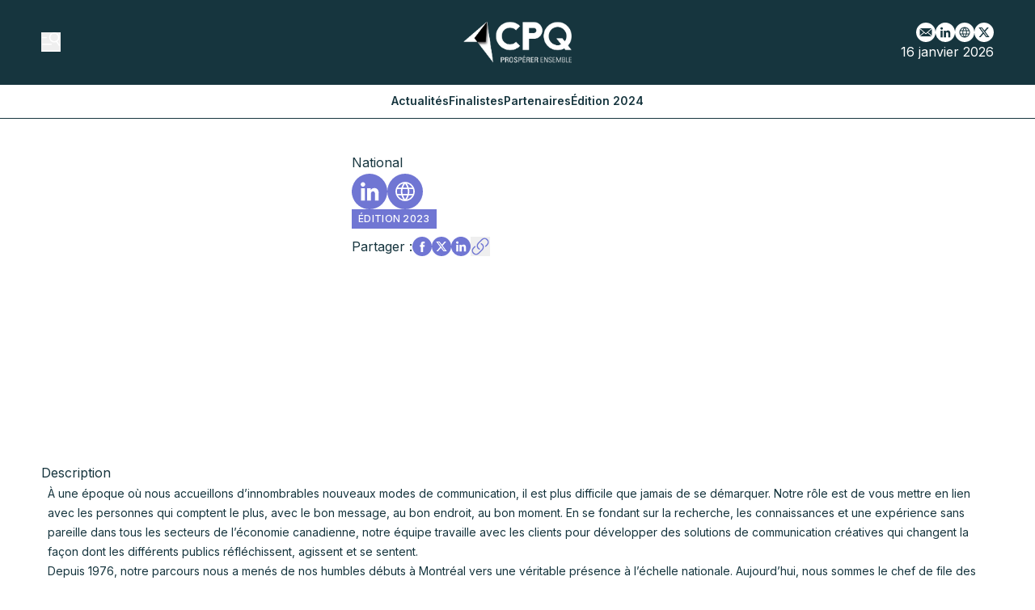

--- FILE ---
content_type: text/html
request_url: https://reseau.cpq.qc.ca/fr/communaute/organisations/6e4df0e6-147b-4f6e-a212-16cb7ff4d8ac
body_size: 9387
content:
<!DOCTYPE html>
<html lang="fr">
	<head>
		<meta charset="utf-8" />
		<!-- Google Tag Manager -->
<script>
  (function (w, d, s, l, i) {
    w[l] = w[l] || [];
    w[l].push({ "gtm.start": new Date().getTime(), event: "gtm.js" });
    var f = d.getElementsByTagName(s)[0],
      j = d.createElement(s),
      dl = l != "dataLayer" ? "&l=" + l : "";
    j.async = true;
    j.src = "https://www.googletagmanager.com/gtm.js?id=" + i + dl;
    f.parentNode.insertBefore(j, f);
  })(window, document, "script", "dataLayer", "GTM-5VPN63QF");
</script>
<!-- End Google Tag Manager -->
<link rel="preconnect" href="https://fonts.googleapis.com" />
<link rel="preconnect" href="https://fonts.gstatic.com" crossorigin />
<link
  href="https://fonts.googleapis.com/css2?family=Inter:wght@100;200;300;400;500;600;700;800;900&family=PT+Serif:ital,wght@0,400;0,700;1,400;1,700&display=swap"
  rel="stylesheet"
/>
<style type="text/css">
  :root {
    --title-font: "Inter";
    --body-font: "Inter";
  }
</style>
 
		<link href="../../../_app/immutable/assets/0.DzCXPkLY.css" rel="stylesheet">
		<link href="../../../_app/immutable/assets/Visual.BoW6ihGT.css" rel="stylesheet">
		<link href="../../../_app/immutable/assets/content.C2jy1m8w.css" rel="stylesheet"><title>National | Gala Prospérité</title><!-- HEAD_svelte-xvem3z_START --><meta name="viewport" content="width=device-width, initial-scale=1, maximum-scale=5"><!-- HEAD_svelte-xvem3z_END --><!-- HEAD_svelte-8mpyna_START --><link rel="manifest" href="../../../manifest.json"><link rel="icon" href="https://variants.omerlo.media/cpq/hub/icons/fr/favicon-196.png"><link rel="apple-touch-icon" href="https://variants.omerlo.media/cpq/hub/icons/fr/apple-icon-180.png"><meta name="mobile-web-app-capable" content="yes"><meta name="apple-touch-fullscreen" content="yes"><meta name="apple-mobile-web-app-capable" content="yes"><meta name="apple-mobile-web-app-title" content="Gala Prospérité"><meta name="apple-mobile-web-app-status-bar-style" content="default"><!-- HEAD_svelte-8mpyna_END --><!-- HEAD_svelte-1d7l5g8_START --><meta name="title" content="National | Gala Prospérité"><meta name="description" content="Partenaire Associé"><link rel="canonical" href="/communaute/organisations/6e4df0e6-147b-4f6e-a212-16cb7ff4d8ac"><meta property="og:title" content="National"><meta property="og:description" content="Partenaire Associé"><meta property="og:url" content="https://reseau.cpq.qc.ca/fr/communaute/organisations/6e4df0e6-147b-4f6e-a212-16cb7ff4d8ac"><meta property="og:locale" content="fr"><meta property="og:image" content="https://assets.cpq.omerloclients.com/community/23e78e3d-01ff-403a-9d28-59d0173a82cf.jpg"><meta property="og:image:secure_url" content="https://assets.cpq.omerloclients.com/community/23e78e3d-01ff-403a-9d28-59d0173a82cf.jpg"><meta property="og:site_name" content="Gala Prospérité"><meta name="twitter:card" content="summary_large_image"><meta name="twitter:title" content="National"><meta name="twitter:description" content="Partenaire Associé"><meta name="twitter:image" content="https://assets.cpq.omerloclients.com/community/23e78e3d-01ff-403a-9d28-59d0173a82cf.jpg"> <meta name="twitter:site" content="@https://twitter.com/conseilpatronat"> <meta name="robots" content="max-image-preview:large, max-video-preview:-1"><!-- HEAD_svelte-1d7l5g8_END --><!-- HEAD_svelte-258lca_START --><!-- HTML_TAG_START --><script type="application/ld+json">{"@context":"https://schema.org","@type":"Organization","name":"National","inLanguage":"fr","logo":"https://assets.cpq.omerloclients.com/community/23e78e3d-01ff-403a-9d28-59d0173a82cf.jpg","url":"https://www.national.ca/fr/","address":{"@type":"PostalAddress"},"contact":{"@type":"ContactPoint","telephone":null,"email":null},"sameAs":["https://www.linkedin.com/company/national-public-relations/"]}</script><!-- HTML_TAG_END --><!-- HEAD_svelte-258lca_END --> 
		<style>
			:root {
				--prose: #16353e; --base: 255 255 255; --header-desktop: 22 53 62; --header-mobile: 22 53 62; --header-scrolled: 22 53 62; --issue-header: 22 53 62; --issue-footer: 22 53 62; --primary: 112 118 211; --ad: 186 186 186; --muted: 22 53 62; --surface: 248 248 248; --sponsored: 213 213 213; --on-base: 22 53 62; --on-header-desktop: 255 255 255; --on-header-mobile: 255 255 255; --on-header-scrolled: 255 255 255; --on-issue-header: 255 255 255; --on-issue-footer: 255 255 255; --on-primary: 255 255 255; --on-ad: 255 255 255; --on-surface: 22 53 62; --on-sponsored: 22 53 62; --on-muted: 0 89 127; --hover-base: 112 118 211; --hover-primary: 97 124 159;
			}
		</style>
	
	</head>
	<body data-sveltekit-preload-data="hover" class="bg-base text-on-base">
		<!-- Google Tag Manager (noscript) -->
<noscript
  ><iframe
    src="https://www.googletagmanager.com/ns.html?id=GTM-5VPN63QF"
    height="0"
    width="0"
    style="display: none; visibility: hidden"
  ></iframe
></noscript>
<!-- End Google Tag Manager (noscript) -->

		<div style="display: contents">    <div id="omerlo-webkit"><div class="font-body">   <div class="flex min-h-screen flex-col">   <div class="z-[1001] font-title"><div class="lg:hidden"><div><div class="mobile-header border-b border-muted bg-header-mobile text-on-header-mobile"><div class="container grid grid-cols-5 items-center py-3"><div class="mobile-header-left flex items-center"><button class="sidebar-button cursor-pointer hover:opacity-60 focus-visible:opacity-60  hover:text-on-header-desktop" aria-label="Basculer le menu" aria-expanded="false"><svg xmlns="http://www.w3.org/2000/svg" version="1.1" viewBox="0 0 572.5 617" fill="currentColor" class="h-6 w-6"><g><path class="cls-1" d="M 19.525 573.1 L 552.554 573.444 C 563.369 573.444 572.079 582.144 572.079 592.944 C 572.079 603.744 563.369 612.444 552.554 612.444 L 19.525 612.1 C 8.712 612.1 0 603.4 0 592.6 C 0 581.8 8.712 573.1 19.525 573.1 Z" style=""></path><path class="cls-1" d="M569.1,408.2l-80.3-117.4c31.2-23.4,54-58.1,61.8-99.4,16.4-87.7-41.3-172.1-129-188.6-87.7-16.4-172.1,41.3-188.6,129-16.4,87.7,41.3,172.1,129,188.6,32.5,6.1,64.6,2,92.9-10.1l82,119.9c6.1,8.9,18.2,11.1,27.1,5.1h0c8.9-6.1,11.1-18.2,5.1-27.1h0ZM271.8,139.1c12.4-66.3,76.3-110,142.6-97.6,66.3,12.4,110,76.3,97.6,142.6-12.4,66.3-76.3,110-142.6,97.6-66.3-12.4-110-76.3-97.6-142.6h0Z"></path><path class="cls-1" d="M157.3,166.4c0-10.7-8.7-19.3-19.3-19.3H19.3c-10.7,0-19.3,8.7-19.3,19.3s8.7,19.3,19.3,19.3h118.7c10.7,0,19.3-8.7,19.3-19.3h0Z"></path><path class="cls-1" d="M314.6,382c0-10.7-8.7-19.3-19.3-19.3H19.3C8.7,362.6,0,371.3,0,382s8.7,19.3,19.3,19.3h276c10.7,0,19.3-8.7,19.3-19.3h0Z"></path></g></svg></button></div> <div class="mobile-header-center col-span-3"><a href="../../../"><img src="https://variants.omerlo.media/cpq/hub/logos/logo-navbar-mobile.png" class="mobile-header-logo block h-8 w-full object-contain object-center" alt="Gala Prospérité"></a></div> <div class="mobile-header-right"></div></div></div></div>  </div> <div class="hidden lg:block"> <div class="desktop-header bg-header-desktop text-on-header-desktop"><div class="border-b border-muted py-3"><div class="container grid grid-cols-3 items-center gap-4"><div class="desktop-header-left flex flex-row items-center gap-6"><button class="sidebar-button cursor-pointer hover:opacity-60 focus-visible:opacity-60  hover:text-on-header-desktop" aria-label="Basculer le menu" aria-expanded="false"><svg xmlns="http://www.w3.org/2000/svg" version="1.1" viewBox="0 0 572.5 617" fill="currentColor" class="h-6 w-6"><g><path class="cls-1" d="M 19.525 573.1 L 552.554 573.444 C 563.369 573.444 572.079 582.144 572.079 592.944 C 572.079 603.744 563.369 612.444 552.554 612.444 L 19.525 612.1 C 8.712 612.1 0 603.4 0 592.6 C 0 581.8 8.712 573.1 19.525 573.1 Z" style=""></path><path class="cls-1" d="M569.1,408.2l-80.3-117.4c31.2-23.4,54-58.1,61.8-99.4,16.4-87.7-41.3-172.1-129-188.6-87.7-16.4-172.1,41.3-188.6,129-16.4,87.7,41.3,172.1,129,188.6,32.5,6.1,64.6,2,92.9-10.1l82,119.9c6.1,8.9,18.2,11.1,27.1,5.1h0c8.9-6.1,11.1-18.2,5.1-27.1h0ZM271.8,139.1c12.4-66.3,76.3-110,142.6-97.6,66.3,12.4,110,76.3,97.6,142.6-12.4,66.3-76.3,110-142.6,97.6-66.3-12.4-110-76.3-97.6-142.6h0Z"></path><path class="cls-1" d="M157.3,166.4c0-10.7-8.7-19.3-19.3-19.3H19.3c-10.7,0-19.3,8.7-19.3,19.3s8.7,19.3,19.3,19.3h118.7c10.7,0,19.3-8.7,19.3-19.3h0Z"></path><path class="cls-1" d="M314.6,382c0-10.7-8.7-19.3-19.3-19.3H19.3C8.7,362.6,0,371.3,0,382s8.7,19.3,19.3,19.3h276c10.7,0,19.3-8.7,19.3-19.3h0Z"></path></g></svg></button>  </div> <div class="desktop-header-center"><a href="../../../"><img src="https://variants.omerlo.media/cpq/hub/logos/logo-navbar-desktop.png" class="h-20 w-full select-none object-contain object-center" alt="Gala Prospérité"></a></div> <div class="desktop-header-right flex flex-col justify-end gap-2"><div class="flex flex-row justify-end"><div class="media-icons flex flex-row gap-2">  <a class="hover:opacity-60 focus-visible:opacity-60" target="_blank" rel="noreferrer" href="mailto:mailto:info@cpq.qc.ca"><span class="sr-only">E-mail</span> <svg xmlns="http://www.w3.org/2000/svg" xmlns:xlink="http://www.w3.org/1999/xlink" width="48" height="48" viewBox="0 0 48 48" class="media-icon h-6 w-6" fill="currentColor"><defs><clipPath id="clip-icon_email"><rect width="48" height="48"></rect></clipPath></defs><g id="icon_email" clip-path="url(#clip-icon_email)"><path id="Soustraction_7" data-name="Soustraction 7" d="M-566,48a23.849,23.849,0,0,1-9.342-1.886,23.922,23.922,0,0,1-7.629-5.143,23.92,23.92,0,0,1-5.144-7.629A23.847,23.847,0,0,1-590,24a23.849,23.849,0,0,1,1.886-9.342,23.921,23.921,0,0,1,5.144-7.629,23.922,23.922,0,0,1,7.629-5.143A23.849,23.849,0,0,1-566,0a23.85,23.85,0,0,1,9.342,1.886,23.92,23.92,0,0,1,7.629,5.143,23.92,23.92,0,0,1,5.143,7.629A23.849,23.849,0,0,1-542,24a23.847,23.847,0,0,1-1.886,9.342,23.92,23.92,0,0,1-5.143,7.629,23.92,23.92,0,0,1-7.629,5.143A23.851,23.851,0,0,1-566,48Zm-4.237-22.784h0l-9.546,8.309a3.482,3.482,0,0,0,2.064.683h23.44a3.481,3.481,0,0,0,2.064-.683l-9.561-8.309-3.628,3.154a.921.921,0,0,1-.6.224.921.921,0,0,1-.6-.224l-3.628-3.154Zm19.166-9.293h0l-9.3,8.078,9.3,8.078a3.443,3.443,0,0,0,.279-1.366V17.281a3.437,3.437,0,0,0-.279-1.359Zm-29.858,0h0a3.442,3.442,0,0,0-.279,1.366V30.719a3.437,3.437,0,0,0,.279,1.359l9.3-8.077-9.3-8.078Zm3.209-2.129a3.494,3.494,0,0,0-2.064.683L-566,26.46l13.784-11.984a3.494,3.494,0,0,0-2.064-.683Z" transform="translate(590)"></path></g></svg></a>   <a class="hover:opacity-60 focus-visible:opacity-60" target="_blank" rel="noreferrer" href="https://www.linkedin.com/company/conseil-du-patronat-du-qu-bec/"><span class="sr-only">Profil LinkedIn</span> <svg xmlns="http://www.w3.org/2000/svg" xmlns:xlink="http://www.w3.org/1999/xlink" width="48" height="48" viewBox="0 0 48 48" fill="currentColor" class="media-icon h-6 w-6"><defs><clipPath id="clip-icon_linkedin"><rect width="48" height="48"></rect></clipPath></defs><g id="icon_linkedin" clip-path="url(#clip-icon_linkedin)"><path id="Soustraction_1" data-name="Soustraction 1" d="M24,48A24.006,24.006,0,0,1,14.658,1.886,24.006,24.006,0,0,1,33.342,46.114,23.849,23.849,0,0,1,24,48Zm4.792-24.2a2.231,2.231,0,0,1,1.8.747,4.257,4.257,0,0,1,.731,2.752v9.063H36.4V26.095a7.008,7.008,0,0,0-1.886-5.3,5.76,5.76,0,0,0-4.012-1.5,5.615,5.615,0,0,0-4.893,2.765v-2.3H20.728V36.357h5.08v-9a3.819,3.819,0,0,1,.927-2.682A2.8,2.8,0,0,1,28.793,23.8ZM12.6,19.751V36.345h5.08V19.751Zm2.54-8.3a2.894,2.894,0,0,0-2.071.85,3.122,3.122,0,0,0,0,4.3,2.95,2.95,0,0,0,4.142,0,3.121,3.121,0,0,0,0-4.3A2.894,2.894,0,0,0,15.136,11.454Z"></path></g></svg></a> <a class="hover:opacity-60 focus-visible:opacity-60" target="_blank" rel="noreferrer" href="http://cpq.qc.ca"><span class="sr-only">Site web</span> <svg xmlns="http://www.w3.org/2000/svg" xmlns:xlink="http://www.w3.org/1999/xlink" width="48" height="48" viewBox="0 0 48 48" class="media-icon h-6 w-6" fill="currentColor"><defs><clipPath id="clip-icon_website"><rect width="48" height="48"></rect></clipPath></defs><g id="icon_website" clip-path="url(#clip-icon_website)"><path id="Soustraction_8" data-name="Soustraction 8" d="M-448,48a23.849,23.849,0,0,1-9.342-1.886,23.92,23.92,0,0,1-7.628-5.143,23.92,23.92,0,0,1-5.143-7.629A23.849,23.849,0,0,1-472,24a23.851,23.851,0,0,1,1.886-9.342,23.921,23.921,0,0,1,5.143-7.629,23.919,23.919,0,0,1,7.628-5.143A23.849,23.849,0,0,1-448,0a23.85,23.85,0,0,1,9.342,1.886,23.92,23.92,0,0,1,7.629,5.143,23.919,23.919,0,0,1,5.143,7.629A23.85,23.85,0,0,1-424,24a23.848,23.848,0,0,1-1.886,9.342,23.92,23.92,0,0,1-5.143,7.629,23.92,23.92,0,0,1-7.629,5.143A23.851,23.851,0,0,1-448,48Zm-.006-37a12.958,12.958,0,0,0-7.351,2.3,12.958,12.958,0,0,0-4.766,6.05.938.938,0,0,0-.049.131,12.772,12.772,0,0,0,0,9.049.936.936,0,0,0,.049.131,12.923,12.923,0,0,0,4.761,6.055A12.922,12.922,0,0,0-448.008,37H-448a12.922,12.922,0,0,0,7.352-2.284,12.923,12.923,0,0,0,4.765-6.048.933.933,0,0,0,.063-.169,12.749,12.749,0,0,0,0-9,.969.969,0,0,0-.063-.171,12.955,12.955,0,0,0-4.769-6.04A12.959,12.959,0,0,0-448,11Zm2.269,23.763v0a19.772,19.772,0,0,0,2.67-5.541h4.745a11.015,11.015,0,0,1-7.414,5.543Zm-4.526,0h0a11.016,11.016,0,0,1-7.414-5.543h4.745a19.776,19.776,0,0,0,2.671,5.541Zm2.263-.305h0a18.329,18.329,0,0,1-2.813-5.237h5.63A18.309,18.309,0,0,1-448,34.456Zm10.521-7.238H-442.6a17.22,17.22,0,0,0,0-6.439v0l.006,0h5.111a10.91,10.91,0,0,1,0,6.439Zm-7.156,0h-6.73a15.216,15.216,0,0,1,0-6.439h6.73a15.247,15.247,0,0,1,0,6.439Zm-8.767,0h-5.111A10.93,10.93,0,0,1-459,24a10.929,10.929,0,0,1,.487-3.219h5.111a17.3,17.3,0,0,0,0,6.438Zm15.08-8.44h-4.745a19.753,19.753,0,0,0-2.671-5.542,11.016,11.016,0,0,1,7.415,5.541Zm-6.862,0h-5.63A18.378,18.378,0,0,1-448,13.541a18.352,18.352,0,0,1,2.812,5.237Zm-7.753,0h-4.745a11.017,11.017,0,0,1,7.417-5.542,19.782,19.782,0,0,0-2.672,5.541Z" transform="translate(472)"></path></g></svg></a> <a class="hover:opacity-60 focus-visible:opacity-60" target="_blank" rel="noreferrer" href="https://twitter.com/conseilpatronat"><span class="sr-only">Profil Twitter</span> <svg xmlns="http://www.w3.org/2000/svg" xmlns:xlink="http://www.w3.org/1999/xlink" width="48" height="48" viewBox="0 0 48 48" class="media-icon h-6 w-6" fill="currentColor"><defs><clipPath id="clip-icon_X"><rect width="48" height="48"></rect></clipPath></defs><g id="icon_X" clip-path="url(#clip-icon_X)"><path id="Soustraction_2" data-name="Soustraction 2" d="M-330,48a23.849,23.849,0,0,1-9.342-1.886,23.92,23.92,0,0,1-7.628-5.143,23.92,23.92,0,0,1-5.143-7.629A23.849,23.849,0,0,1-354,24a23.851,23.851,0,0,1,1.886-9.342,23.921,23.921,0,0,1,5.143-7.629,23.919,23.919,0,0,1,7.628-5.143A23.849,23.849,0,0,1-330,0a23.85,23.85,0,0,1,9.342,1.886,23.92,23.92,0,0,1,7.629,5.143,23.919,23.919,0,0,1,5.143,7.629A23.85,23.85,0,0,1-306,24a23.848,23.848,0,0,1-1.886,9.342,23.92,23.92,0,0,1-5.143,7.629,23.92,23.92,0,0,1-7.629,5.143A23.851,23.851,0,0,1-330,48Zm-1.346-20.357h0l6.487,8.482h8.286l-10.56-13.961,9.039-10.292h-4.117l-6.864,7.75-5.861-7.75h-8.493l10.112,13.245-9.575,11.007h4.117l7.427-8.482Zm9.978,6.067h-2.282L-338.586,14.2h2.452l14.765,19.507Z" transform="translate(354)"></path></g></svg></a> </div></div> <div class="flex flex-row justify-end">16 janvier 2026</div></div></div></div></div></div></div>  <div class="navbar relative block border-b border-muted"> <div class="relative"><nav class="container relative z-50 flex justify-center gap-4 py-2"> <div class="no-scrollbar flex gap-4 overflow-auto"> <a href="/" class="inline-flex items-center gap-x-1 whitespace-nowrap border-b text-sm/6 font-semibold border-transparent">Actualités </a> <a href="/finalistes" class="inline-flex items-center gap-x-1 whitespace-nowrap border-b text-sm/6 font-semibold border-transparent">Finalistes </a> <a href="/partenaires" class="inline-flex items-center gap-x-1 whitespace-nowrap border-b text-sm/6 font-semibold border-transparent">Partenaires </a> <a href="/edition-2024" class="inline-flex items-center gap-x-1 whitespace-nowrap border-b text-sm/6 font-semibold border-transparent">Édition 2024 </a></div> </nav> </div></div>      <div class="main grow">     <div class="container my-8 flex flex-col gap-8"><div class="flex flex-col gap-8"><div class="prose w-full max-w-none"><h2 class="font-title">Partenaire de</h2></div> <div class="mx-auto w-full "><div class="relative"> <div class="no-scrollbar auto-col-max relative snap-x snap-mandatory overflow-x-auto scroll-smooth  grid grid-flow-col"><div class="relative h-full w-full shrink-0 select-none snap-start snap-always border-on-base/25" style="width: 300px; margin-right: 16px; padding-right: 0;"> <a target="_self" href="../../../communaute/evenements/2023/10/25/7dbd95d7-edf4-4543-be05-2935ac944ac4"><div class="flex w-full flex-row justify-start gap-2"><div class="w-24 overflow-hidden"><div class="w-full    aspect-square        rounded-none"><img alt="Logo de l'événement" class="h-full w-full object-cover  object-center              rounded-none" loading="lazy" src="https://assets.cpq.omerloclients.com/community/936debee-5b2e-48e0-8a0e-6f98b4dc3172.png"></div></div> <div class="flex flex-1 flex-col"><span class="subtitle text-xs font-semibold uppercase  text-primary">25 oct. 2023 -
			22h00</span> <h3 class="title font-title leading-tight tracking-tight    text-2xl">Gala Prospérité Québec 2023</h3> <div class="line-clamp-2 text-sm font-light"><!-- HTML_TAG_START --><p>Seconde édition du Gala Prospérité Québec en compagnie de M. Éric Martel, président et chef de la direction de Bombardier. </p><!-- HTML_TAG_END --></div></div></div></a>  </div></div></div> <div class="relative flex h-[52px] items-center justify-center">   <div class="overflow-hidden py-2" style="width: 81px;"><div class="left-0 right-0 flex flex-row gap-2 py-2 transition-transform first:pl-1"></div></div>  </div></div></div> </div></div>  <div class="footer"><div class="footer-1"><div class="bg-base font-title text-on-base bg-footer text-on-footer border-t border-muted"><div class="container flex flex-row items-center gap-12 py-8"><a href="../../../" class="hidden md:block"><img src="https://variants.omerlo.media/cpq/hub/logos/logo-footer.png" alt="Gala Prospérité" class="footer-logo w-20 select-none"></a> <div class="grid flex-1 grid-cols-2 gap-x-4 gap-y-8 md:grid-cols-3 lg:grid-cols-4"><div class="pt-2 md:py-0"><div class="mb-2 font-semibold"><a>Gala Prospérité Québec </a></div> <div class="grid grid-cols-1 gap-2 text-sm text-muted"><a class="hover:text-hover-base focus-visible:text-hover-base" href="/">Actualités </a><a class="hover:text-hover-base focus-visible:text-hover-base" href="/finalistes">Finalistes </a><a class="hover:text-hover-base focus-visible:text-hover-base" href="/partenaires">Partenaires </a><a class="hover:text-hover-base focus-visible:text-hover-base" href="/communaute/evenements">Calendrier </a><a class="hover:text-hover-base focus-visible:text-hover-base" href="https://www.cpq.qc.ca/politique-de-confidentialite/">Politique de confidentialité </a> </div> </div><div class="pt-2 md:py-0"><div class="mb-2 font-semibold"><a>Réseau </a></div> <div class="grid grid-cols-1 gap-2 text-sm text-muted"><a class="hover:text-hover-base focus-visible:text-hover-base" href="/communaute/organisations">Entreprises participantes </a><a class="hover:text-hover-base focus-visible:text-hover-base" href="/communaute/personnes">Collaborateurs du Gala </a> </div> </div><div class="pt-2 md:py-0"><div class="mb-2 font-semibold"><a>Éditions antérieures </a></div> <div class="grid grid-cols-1 gap-2 text-sm text-muted"><a class="hover:text-hover-base focus-visible:text-hover-base" href="/edition-2024">Édition 2024 </a><a class="hover:text-hover-base focus-visible:text-hover-base" href="/edition-2023">Édition 2023 </a><a class="hover:text-hover-base focus-visible:text-hover-base" href="/edition-2022">Édition 2022 </a> </div> </div></div></div></div></div> <div class="footer-2 border-t border-muted bg-base text-on-base"><div class="container grid grid-cols-1 gap-2 py-4 md:grid-cols-3"><div class="flex items-center justify-center md:order-last md:justify-end"><div class="media-icons flex flex-row gap-2">  <a class="hover:opacity-60 focus-visible:opacity-60" target="_blank" rel="noreferrer" href="mailto:mailto:info@cpq.qc.ca"><span class="sr-only">E-mail</span> <svg xmlns="http://www.w3.org/2000/svg" xmlns:xlink="http://www.w3.org/1999/xlink" width="48" height="48" viewBox="0 0 48 48" class="media-icon h-6 w-6" fill="currentColor"><defs><clipPath id="clip-icon_email"><rect width="48" height="48"></rect></clipPath></defs><g id="icon_email" clip-path="url(#clip-icon_email)"><path id="Soustraction_7" data-name="Soustraction 7" d="M-566,48a23.849,23.849,0,0,1-9.342-1.886,23.922,23.922,0,0,1-7.629-5.143,23.92,23.92,0,0,1-5.144-7.629A23.847,23.847,0,0,1-590,24a23.849,23.849,0,0,1,1.886-9.342,23.921,23.921,0,0,1,5.144-7.629,23.922,23.922,0,0,1,7.629-5.143A23.849,23.849,0,0,1-566,0a23.85,23.85,0,0,1,9.342,1.886,23.92,23.92,0,0,1,7.629,5.143,23.92,23.92,0,0,1,5.143,7.629A23.849,23.849,0,0,1-542,24a23.847,23.847,0,0,1-1.886,9.342,23.92,23.92,0,0,1-5.143,7.629,23.92,23.92,0,0,1-7.629,5.143A23.851,23.851,0,0,1-566,48Zm-4.237-22.784h0l-9.546,8.309a3.482,3.482,0,0,0,2.064.683h23.44a3.481,3.481,0,0,0,2.064-.683l-9.561-8.309-3.628,3.154a.921.921,0,0,1-.6.224.921.921,0,0,1-.6-.224l-3.628-3.154Zm19.166-9.293h0l-9.3,8.078,9.3,8.078a3.443,3.443,0,0,0,.279-1.366V17.281a3.437,3.437,0,0,0-.279-1.359Zm-29.858,0h0a3.442,3.442,0,0,0-.279,1.366V30.719a3.437,3.437,0,0,0,.279,1.359l9.3-8.077-9.3-8.078Zm3.209-2.129a3.494,3.494,0,0,0-2.064.683L-566,26.46l13.784-11.984a3.494,3.494,0,0,0-2.064-.683Z" transform="translate(590)"></path></g></svg></a>   <a class="hover:opacity-60 focus-visible:opacity-60" target="_blank" rel="noreferrer" href="https://www.linkedin.com/company/conseil-du-patronat-du-qu-bec/"><span class="sr-only">Profil LinkedIn</span> <svg xmlns="http://www.w3.org/2000/svg" xmlns:xlink="http://www.w3.org/1999/xlink" width="48" height="48" viewBox="0 0 48 48" fill="currentColor" class="media-icon h-6 w-6"><defs><clipPath id="clip-icon_linkedin"><rect width="48" height="48"></rect></clipPath></defs><g id="icon_linkedin" clip-path="url(#clip-icon_linkedin)"><path id="Soustraction_1" data-name="Soustraction 1" d="M24,48A24.006,24.006,0,0,1,14.658,1.886,24.006,24.006,0,0,1,33.342,46.114,23.849,23.849,0,0,1,24,48Zm4.792-24.2a2.231,2.231,0,0,1,1.8.747,4.257,4.257,0,0,1,.731,2.752v9.063H36.4V26.095a7.008,7.008,0,0,0-1.886-5.3,5.76,5.76,0,0,0-4.012-1.5,5.615,5.615,0,0,0-4.893,2.765v-2.3H20.728V36.357h5.08v-9a3.819,3.819,0,0,1,.927-2.682A2.8,2.8,0,0,1,28.793,23.8ZM12.6,19.751V36.345h5.08V19.751Zm2.54-8.3a2.894,2.894,0,0,0-2.071.85,3.122,3.122,0,0,0,0,4.3,2.95,2.95,0,0,0,4.142,0,3.121,3.121,0,0,0,0-4.3A2.894,2.894,0,0,0,15.136,11.454Z"></path></g></svg></a> <a class="hover:opacity-60 focus-visible:opacity-60" target="_blank" rel="noreferrer" href="http://cpq.qc.ca"><span class="sr-only">Site web</span> <svg xmlns="http://www.w3.org/2000/svg" xmlns:xlink="http://www.w3.org/1999/xlink" width="48" height="48" viewBox="0 0 48 48" class="media-icon h-6 w-6" fill="currentColor"><defs><clipPath id="clip-icon_website"><rect width="48" height="48"></rect></clipPath></defs><g id="icon_website" clip-path="url(#clip-icon_website)"><path id="Soustraction_8" data-name="Soustraction 8" d="M-448,48a23.849,23.849,0,0,1-9.342-1.886,23.92,23.92,0,0,1-7.628-5.143,23.92,23.92,0,0,1-5.143-7.629A23.849,23.849,0,0,1-472,24a23.851,23.851,0,0,1,1.886-9.342,23.921,23.921,0,0,1,5.143-7.629,23.919,23.919,0,0,1,7.628-5.143A23.849,23.849,0,0,1-448,0a23.85,23.85,0,0,1,9.342,1.886,23.92,23.92,0,0,1,7.629,5.143,23.919,23.919,0,0,1,5.143,7.629A23.85,23.85,0,0,1-424,24a23.848,23.848,0,0,1-1.886,9.342,23.92,23.92,0,0,1-5.143,7.629,23.92,23.92,0,0,1-7.629,5.143A23.851,23.851,0,0,1-448,48Zm-.006-37a12.958,12.958,0,0,0-7.351,2.3,12.958,12.958,0,0,0-4.766,6.05.938.938,0,0,0-.049.131,12.772,12.772,0,0,0,0,9.049.936.936,0,0,0,.049.131,12.923,12.923,0,0,0,4.761,6.055A12.922,12.922,0,0,0-448.008,37H-448a12.922,12.922,0,0,0,7.352-2.284,12.923,12.923,0,0,0,4.765-6.048.933.933,0,0,0,.063-.169,12.749,12.749,0,0,0,0-9,.969.969,0,0,0-.063-.171,12.955,12.955,0,0,0-4.769-6.04A12.959,12.959,0,0,0-448,11Zm2.269,23.763v0a19.772,19.772,0,0,0,2.67-5.541h4.745a11.015,11.015,0,0,1-7.414,5.543Zm-4.526,0h0a11.016,11.016,0,0,1-7.414-5.543h4.745a19.776,19.776,0,0,0,2.671,5.541Zm2.263-.305h0a18.329,18.329,0,0,1-2.813-5.237h5.63A18.309,18.309,0,0,1-448,34.456Zm10.521-7.238H-442.6a17.22,17.22,0,0,0,0-6.439v0l.006,0h5.111a10.91,10.91,0,0,1,0,6.439Zm-7.156,0h-6.73a15.216,15.216,0,0,1,0-6.439h6.73a15.247,15.247,0,0,1,0,6.439Zm-8.767,0h-5.111A10.93,10.93,0,0,1-459,24a10.929,10.929,0,0,1,.487-3.219h5.111a17.3,17.3,0,0,0,0,6.438Zm15.08-8.44h-4.745a19.753,19.753,0,0,0-2.671-5.542,11.016,11.016,0,0,1,7.415,5.541Zm-6.862,0h-5.63A18.378,18.378,0,0,1-448,13.541a18.352,18.352,0,0,1,2.812,5.237Zm-7.753,0h-4.745a11.017,11.017,0,0,1,7.417-5.542,19.782,19.782,0,0,0-2.672,5.541Z" transform="translate(472)"></path></g></svg></a> <a class="hover:opacity-60 focus-visible:opacity-60" target="_blank" rel="noreferrer" href="https://twitter.com/conseilpatronat"><span class="sr-only">Profil Twitter</span> <svg xmlns="http://www.w3.org/2000/svg" xmlns:xlink="http://www.w3.org/1999/xlink" width="48" height="48" viewBox="0 0 48 48" class="media-icon h-6 w-6" fill="currentColor"><defs><clipPath id="clip-icon_X"><rect width="48" height="48"></rect></clipPath></defs><g id="icon_X" clip-path="url(#clip-icon_X)"><path id="Soustraction_2" data-name="Soustraction 2" d="M-330,48a23.849,23.849,0,0,1-9.342-1.886,23.92,23.92,0,0,1-7.628-5.143,23.92,23.92,0,0,1-5.143-7.629A23.849,23.849,0,0,1-354,24a23.851,23.851,0,0,1,1.886-9.342,23.921,23.921,0,0,1,5.143-7.629,23.919,23.919,0,0,1,7.628-5.143A23.849,23.849,0,0,1-330,0a23.85,23.85,0,0,1,9.342,1.886,23.92,23.92,0,0,1,7.629,5.143,23.919,23.919,0,0,1,5.143,7.629A23.85,23.85,0,0,1-306,24a23.848,23.848,0,0,1-1.886,9.342,23.92,23.92,0,0,1-5.143,7.629,23.92,23.92,0,0,1-7.629,5.143A23.851,23.851,0,0,1-330,48Zm-1.346-20.357h0l6.487,8.482h8.286l-10.56-13.961,9.039-10.292h-4.117l-6.864,7.75-5.861-7.75h-8.493l10.112,13.245-9.575,11.007h4.117l7.427-8.482Zm9.978,6.067h-2.282L-338.586,14.2h2.452l14.765,19.507Z" transform="translate(354)"></path></g></svg></a> </div></div> <div class="footer-2-notices"></div> <div class="text-center text-xs md:order-first md:text-left"><br> © 2026 Gala Prospérité. Tous droits réservés.<br><!-- HTML_TAG_START -->Propulsé par <a href="https://omerlo.com" rel="noopener" target="_blank">Omerlo</a>.<!-- HTML_TAG_END --></div></div></div></div></div>  <div class="sticky bottom-0 w-full"></div> </div></div> 
			<script type="application/json" data-sveltekit-fetched data-url="https://cpq.omerloclients.com/api/public/publisher/v2/medias/2d5deff7-a880-4278-a278-28b84c0e69a7/menus/navbar?locale=fr" data-hash="1evawbo" data-ttl="0">{"status":200,"statusText":"OK","headers":{},"body":"{\"data\":{\"id\":\"3d20f7ea-3d76-4bfe-93b1-d87151fefd82\",\"name\":\"navbar\",\"key\":\"navbar\",\"inserted_at\":\"2024-08-13T12:40:39Z\",\"updated_at\":\"2025-10-06T18:52:44Z\",\"localized\":{\"id\":\"9f34fc04-f81b-4b5e-bb6f-3bebeced9d5a\",\"items\":[{\"id\":\"9406c7d5-70c0-4e2d-b2b1-fbbbb2f9e100\",\"name\":\"Actualités\",\"items\":[],\"url\":\"/\",\"open_new_tab\":false},{\"id\":\"b6b92712-1d29-40df-9efe-91d42ff2f8ce\",\"name\":\"Finalistes\",\"items\":[],\"url\":\"/finalistes\",\"open_new_tab\":false},{\"id\":\"35ab681c-ca7e-41e4-bae1-a84358cbd7ad\",\"name\":\"Partenaires\",\"items\":[],\"url\":\"/partenaires\",\"open_new_tab\":false},{\"id\":\"87ac99f5-6ce5-4530-98f4-c5360330ea07\",\"name\":\"Édition 2024\",\"items\":[],\"url\":\"/edition-2024\",\"open_new_tab\":false}],\"locale\":\"fr\"}},\"assocs\":{}}"}</script>
			<script type="application/json" data-sveltekit-fetched data-url="https://cpq.omerloclients.com/api/public/publisher/v2/medias/2d5deff7-a880-4278-a278-28b84c0e69a7/menus/footer?locale=fr" data-hash="1evawbo" data-ttl="0">{"status":200,"statusText":"OK","headers":{},"body":"{\"data\":{\"id\":\"80844241-c99a-48ef-a7fd-be741d1ea840\",\"name\":\"footer\",\"key\":\"footer\",\"inserted_at\":\"2024-08-13T12:43:14Z\",\"updated_at\":\"2025-09-28T01:31:48Z\",\"localized\":{\"id\":\"5ec8fd5c-be4d-4385-b1c9-88523539ef1c\",\"items\":[{\"id\":\"ee4dc9b8-62dd-4295-81db-8b338dfed786\",\"name\":\"Gala Prospérité Québec\",\"items\":[{\"id\":\"3d8f8bda-aea9-494e-be83-c256aa384ba5\",\"name\":\"Actualités\",\"items\":[],\"url\":\"/\",\"open_new_tab\":false},{\"id\":\"19986885-2d05-4f83-b316-595c4238cc96\",\"name\":\"Finalistes\",\"items\":[],\"url\":\"/finalistes\",\"open_new_tab\":false},{\"id\":\"78b79be3-a134-49a7-b260-95955c5dac51\",\"name\":\"Partenaires\",\"items\":[],\"url\":\"/partenaires\",\"open_new_tab\":false},{\"id\":\"16cb267c-f2e8-4cdb-9fa5-24a5aabc7381\",\"name\":\"Calendrier\",\"items\":[],\"url\":\"/communaute/evenements\",\"open_new_tab\":false},{\"id\":\"3165c079-894e-4a4f-8f4c-3ad439d6a3c1\",\"name\":\"Politique de confidentialité\",\"items\":[],\"url\":\"https://www.cpq.qc.ca/politique-de-confidentialite/\",\"open_new_tab\":false}],\"url\":null,\"open_new_tab\":false},{\"id\":\"6501f5d7-6f9c-4835-98e4-244a50cb1c96\",\"name\":\"Réseau\",\"items\":[{\"id\":\"5c1a80ae-487e-489a-87ae-29bbc68da4e9\",\"name\":\"Entreprises participantes\",\"items\":[],\"url\":\"/communaute/organisations\",\"open_new_tab\":false},{\"id\":\"6e2060d5-da88-470c-b59c-b46a00feed0e\",\"name\":\"Collaborateurs du Gala\",\"items\":[],\"url\":\"/communaute/personnes\",\"open_new_tab\":false}],\"url\":null,\"open_new_tab\":false},{\"id\":\"82e9e0fe-145e-4625-8b79-462aa999ad2e\",\"name\":\"Éditions antérieures\",\"items\":[{\"id\":\"1a48b4f2-1a52-4606-b1da-13a360c8403a\",\"name\":\"Édition 2024\",\"items\":[],\"url\":\"/edition-2024\",\"open_new_tab\":false},{\"id\":\"26dca6ec-4568-49ff-9908-48d0ec8663c1\",\"name\":\"Édition 2023\",\"items\":[],\"url\":\"/edition-2023\",\"open_new_tab\":false},{\"id\":\"d8e00d96-7084-4027-a181-f214fb2664da\",\"name\":\"Édition 2022\",\"items\":[],\"url\":\"/edition-2022\",\"open_new_tab\":false}],\"url\":null,\"open_new_tab\":false}],\"locale\":\"fr\"}},\"assocs\":{}}"}</script>
			<script type="application/json" data-sveltekit-fetched data-url="https://cpq.omerloclients.com/api/public/publisher/v2/medias/2d5deff7-a880-4278-a278-28b84c0e69a7/menus/sidebar?locale=fr" data-hash="1evawbo" data-ttl="0">{"status":200,"statusText":"OK","headers":{},"body":"{\"data\":{\"id\":\"2d89a564-075e-4b65-a3f2-0ea13b12b184\",\"name\":\"sidebar\",\"key\":\"sidebar\",\"inserted_at\":\"2024-08-13T12:46:08Z\",\"updated_at\":\"2025-10-06T18:54:27Z\",\"localized\":{\"id\":\"98fa812d-f28a-4dc6-b7c9-e3eb0acfab4d\",\"items\":[{\"id\":\"4a1bbce4-4dbc-46a2-9565-ef54468c8c98\",\"name\":\"Gala Prospérité Québec\",\"items\":[{\"id\":\"4ddf79bf-2261-4c04-b7d7-1688abce766b\",\"name\":\"> Actualités\",\"items\":[],\"url\":\"/\",\"open_new_tab\":false},{\"id\":\"849a65d9-6a33-4aa5-82bf-768c1eed9d2c\",\"name\":\"> Finalistes\",\"items\":[],\"url\":\"/finalistes\",\"open_new_tab\":false},{\"id\":\"2906f44d-2541-445f-886e-81ddc22bb484\",\"name\":\"> Partenaires\",\"items\":[],\"url\":\"/partenaires\",\"open_new_tab\":false},{\"id\":\"fe6d63a2-ef8f-456d-a023-cd395f293d74\",\"name\":\"> Calendrier\",\"items\":[],\"url\":\"/communaute/evenements\",\"open_new_tab\":false}],\"url\":null,\"open_new_tab\":false},{\"id\":\"f59f76fa-4ee2-4810-bfd1-997b3382550f\",\"name\":\"Réseau\",\"items\":[{\"id\":\"5773ecee-08e9-4d20-a90e-408a4b3d0bd3\",\"name\":\"> Entreprises participantes\",\"items\":[],\"url\":\"/communaute/organisations\",\"open_new_tab\":false},{\"id\":\"f64c5fee-6927-4e99-b764-4618bdee7520\",\"name\":\"> Collaborateurs du Gala\",\"items\":[],\"url\":\"/communaute/personnes\",\"open_new_tab\":false}],\"url\":null,\"open_new_tab\":false},{\"id\":\"67ce8972-ed7c-4503-b784-d81593082c22\",\"name\":\"Éditions antérieures\",\"items\":[{\"id\":\"7b0581aa-1215-4f1b-859b-7dfb336c985d\",\"name\":\"> Édition 2024\",\"items\":[],\"url\":\"/edition-2024\",\"open_new_tab\":false},{\"id\":\"c0499168-91aa-490b-8d6e-f83ace6d69d1\",\"name\":\"> Édition 2023\",\"items\":[],\"url\":\"/edition-2023\",\"open_new_tab\":false},{\"id\":\"b8cfb4e3-a4df-495a-b26b-08f165adb9c6\",\"name\":\"> Édition 2022\",\"items\":[],\"url\":\"/edition-2022\",\"open_new_tab\":false}],\"url\":null,\"open_new_tab\":false}],\"locale\":\"fr\"}},\"assocs\":{}}"}</script>
			<script type="application/json" data-sveltekit-fetched data-url="https://cpq.omerloclients.com/api/public/community/v2/profile-types" data-hash="1evawbo" data-ttl="0">{"status":200,"statusText":"OK","headers":{},"body":"{\"data\":[{\"id\":\"6da6a821-fb63-4117-99d8-b9765c6b71eb\",\"key\":\"entreprises\",\"kind\":\"organization\",\"updated_at\":\"2023-10-13T15:38:13Z\",\"localized\":{\"name\":\"Entreprises\",\"locale\":\"fr\"}},{\"id\":\"11c334ed-8449-410b-ad68-1ed9997cb266\",\"key\":\"gens\",\"kind\":\"person\",\"updated_at\":\"2023-10-13T15:38:58Z\",\"localized\":{\"name\":\"Gens\",\"locale\":\"fr\"}},{\"id\":\"e9844c4e-53a6-4dcb-954f-37ea2130eb1f\",\"key\":\"bourse\",\"kind\":\"project\",\"updated_at\":\"2023-10-05T19:51:15Z\",\"localized\":{\"name\":\"Bourse\",\"locale\":\"fr\"}},{\"id\":\"d403d33f-48e6-45bb-a5d1-f7e343bea3b4\",\"key\":\"evenements\",\"kind\":\"event\",\"updated_at\":\"2023-10-11T17:01:15Z\",\"localized\":{\"name\":\"Événements\",\"locale\":\"fr\"}},{\"id\":\"e4e571ff-8046-4d32-9a38-8dc3ef7be623\",\"key\":\"les-prix-prospere\",\"kind\":\"project\",\"updated_at\":\"2023-10-24T01:28:23Z\",\"localized\":{\"name\":\"Les Prix PROSPÈRE\",\"locale\":\"fr\"}},{\"id\":\"18fe8bf4-3b27-47cc-a692-a20265164868\",\"key\":\"author\",\"kind\":\"person\",\"updated_at\":\"2024-06-19T00:54:50Z\",\"localized\":{\"name\":\"Auteur\",\"locale\":\"fr\"}}],\"assocs\":{}}"}</script>
			<script type="application/json" data-sveltekit-fetched data-url="https://cpq.omerloclients.com/api/public/publisher/v2/medias/2d5deff7-a880-4278-a278-28b84c0e69a7/organizations/6e4df0e6-147b-4f6e-a212-16cb7ff4d8ac?locale=fr" data-hash="1evawbo" data-ttl="0">{"status":200,"statusText":"OK","headers":{},"body":"{\"data\":{\"id\":\"6e4df0e6-147b-4f6e-a212-16cb7ff4d8ac\",\"name\":\"National\",\"kind\":\"organization\",\"updated_at\":\"2024-09-12T01:59:59Z\",\"localized\":{\"locale\":\"fr\",\"summary_html\":null,\"summary_text\":\"Partenaire Associé\"},\"logo_image_url\":\"https://assets.cpq.omerloclients.com/community/23e78e3d-01ff-403a-9d28-59d0173a82cf.jpg\",\"profile_type_id\":\"6da6a821-fb63-4117-99d8-b9765c6b71eb\",\"category_ids\":[\"ecd5b394-0e86-45a6-bb05-f396f56f0992\"],\"cover_image_url\":null,\"localized_address\":null,\"localized_contact\":{\"email\":null,\"locale\":\"fr\",\"bluesky\":null,\"facebook\":null,\"instagram\":null,\"linkedin\":\"https://www.linkedin.com/company/national-public-relations/\",\"twitter\":null,\"phone\":null,\"website\":\"https://www.national.ca/fr/\"},\"localized_description\":{\"blocks\":[{\"image\":null,\"kind\":\"richtext\",\"slideshow\":null,\"video\":null,\"content_html\":\"\u003Cp>À une époque où nous accueillons d’innombrables nouveaux modes de communication, il est plus difficile que jamais de se démarquer. Notre rôle est de vous mettre en lien avec les personnes qui comptent le plus, avec le bon message, au bon endroit, au bon moment. En se fondant sur la recherche, les connaissances et une expérience sans pareille dans tous les secteurs de l’économie canadienne, notre équipe travaille avec les clients pour développer des solutions de communication créatives qui changent la façon dont les différents publics réfléchissent, agissent et se sentent.\u003C/p>\u003Cp>Depuis 1976, notre parcours nous a menés de nos humbles débuts à Montréal vers une véritable présence à l’échelle nationale. Aujourd’hui, nous sommes le chef de file des cabinets de relations publiques au Canada, comptant dans nos rangs plus de 300 professionnels localisés dans 9 bureaux d’un océan à l’autre. Nous sommes fiers de conseiller et de soutenir un grand nombre des meilleures entreprises et marques canadiennes, depuis dix ans ou plus. Malgré tout ce succès, nous sommes demeurés une entreprise privée indépendante.\u003C/p>\u003Cp>Nous voyons grand. Nous sommes tenaces. Nous sommes dynamiques. Mais d’abord et avant tout, nous aimons aider nos clients à gagner.\u003C/p>\",\"content_text\":\"À une époque où nous accueillons d’innombrables nouveaux modes de communication, il est plus difficile que jamais de se démarquer. Notre rôle est de vous mettre en lien avec les personnes qui comptent le plus, avec le bon message, au bon endroit, au bon moment. En se fondant sur la recherche, les connaissances et une expérience sans pareille dans tous les secteurs de l’économie canadienne, notre équipe travaille avec les clients pour développer des solutions de communication créatives qui changent la façon dont les différents publics réfléchissent, agissent et se sentent.Depuis 1976, notre parcours nous a menés de nos humbles débuts à Montréal vers une véritable présence à l’échelle nationale. Aujourd’hui, nous sommes le chef de file des cabinets de relations publiques au Canada, comptant dans nos rangs plus de 300 professionnels localisés dans 9 bureaux d’un océan à l’autre. Nous sommes fiers de conseiller et de soutenir un grand nombre des meilleures entreprises et marques canadiennes, depuis dix ans ou plus. Malgré tout ce succès, nous sommes demeurés une entreprise privée indépendante.Nous voyons grand. Nous sommes tenaces. Nous sommes dynamiques. Mais d’abord et avant tout, nous aimons aider nos clients à gagner.\"}],\"locale\":\"fr\"}},\"assocs\":{\"categories\":{\"ecd5b394-0e86-45a6-bb05-f396f56f0992\":{\"id\":\"ecd5b394-0e86-45a6-bb05-f396f56f0992\",\"updated_at\":\"2024-07-08T18:40:33Z\",\"localized\":{\"name\":\"Édition 2023\",\"locale\":\"fr\"},\"svg_icon\":null}},\"profile_types\":{\"6da6a821-fb63-4117-99d8-b9765c6b71eb\":{\"id\":\"6da6a821-fb63-4117-99d8-b9765c6b71eb\",\"key\":\"entreprises\",\"kind\":\"organization\",\"updated_at\":\"2023-10-13T15:38:13Z\",\"localized\":{\"name\":\"Entreprises\",\"locale\":\"fr\"}}}}}"}</script>
			<script type="application/json" data-sveltekit-fetched data-url="https://cpq.omerloclients.com/api/public/publisher/v2/medias/2d5deff7-a880-4278-a278-28b84c0e69a7/contents?author_ids=6e4df0e6-147b-4f6e-a212-16cb7ff4d8ac&amp;locale=fr" data-hash="1evawbo" data-ttl="0">{"status":200,"statusText":"OK","headers":{},"body":"{\"data\":[],\"meta\":{\"next\":null,\"base\":\"/api/public/publisher/v2/medias/2d5deff7-a880-4278-a278-28b84c0e69a7/contents?author_ids=6e4df0e6-147b-4f6e-a212-16cb7ff4d8ac&locale=fr\",\"previous\":null},\"assocs\":{}}"}</script>
			<script type="application/json" data-sveltekit-fetched data-url="https://cpq.omerloclients.com/api/public/publisher/v2/medias/2d5deff7-a880-4278-a278-28b84c0e69a7/organizations/6e4df0e6-147b-4f6e-a212-16cb7ff4d8ac/blocks?locale=fr" data-hash="1evawbo" data-ttl="0">{"status":200,"statusText":"OK","headers":{},"body":"{\"data\":[{\"id\":\"521ce6b2-2d36-4132-a915-94d379a8cef6\",\"kind\":\"event_relations\",\"layout\":\"profile\",\"updated_at\":\"2023-10-13T15:36:58Z\",\"localized\":null,\"profile_type_id\":\"6da6a821-fb63-4117-99d8-b9765c6b71eb\",\"block_type_id\":\"c3902c8f-7caa-4d02-82d4-2c765eb20483\",\"profile_ids\":[\"7dbd95d7-edf4-4543-be05-2935ac944ac4\"]}],\"assocs\":{\"categories\":{\"ecd5b394-0e86-45a6-bb05-f396f56f0992\":{\"id\":\"ecd5b394-0e86-45a6-bb05-f396f56f0992\",\"updated_at\":\"2024-07-08T18:40:33Z\",\"localized\":{\"name\":\"Édition 2023\",\"locale\":\"fr\"},\"svg_icon\":null}},\"profiles\":{\"7dbd95d7-edf4-4543-be05-2935ac944ac4\":{\"id\":\"7dbd95d7-edf4-4543-be05-2935ac944ac4\",\"type\":\"regular\",\"kind\":\"event\",\"starts_at\":\"2023-10-25T22:00:00Z\",\"updated_at\":\"2024-07-11T01:03:52Z\",\"localized\":{\"name\":\"Gala Prospérité Québec 2023\",\"locale\":\"fr\",\"summary_html\":\"\u003Cp>Seconde édition du Gala Prospérité Québec en compagnie de M. Éric Martel, président et chef de la direction de Bombardier. \u003C/p>\",\"summary_text\":\"Seconde édition du Gala Prospérité Québec en compagnie de M. Éric Martel, président et chef de la direction de Bombardier. \"},\"ends_at\":\"2024-09-25T00:27:49Z\",\"logo_image_url\":\"https://assets.cpq.omerloclients.com/community/936debee-5b2e-48e0-8a0e-6f98b4dc3172.png\",\"profile_type_id\":\"d403d33f-48e6-45bb-a5d1-f7e343bea3b4\",\"subscription_url\":null,\"is_all_day\":false,\"occurrence_id\":\"7dbd95d7-edf4-4543-be05-2935ac944ac4\",\"cover_image_url\":\"https://assets.cpq.omerloclients.com/community/87a8e3fd-acf0-41d0-b549-df6cdfff56fd.jpg\"}},\"profile_types\":{\"d403d33f-48e6-45bb-a5d1-f7e343bea3b4\":{\"id\":\"d403d33f-48e6-45bb-a5d1-f7e343bea3b4\",\"key\":\"evenements\",\"kind\":\"event\",\"updated_at\":\"2023-10-11T17:01:15Z\",\"localized\":{\"name\":\"Événements\",\"locale\":\"fr\"}}},\"profile_block_types\":{\"11655b7c-0874-4123-98fb-c3b90fe786a6\":{\"id\":\"11655b7c-0874-4123-98fb-c3b90fe786a6\",\"kind\":\"project_relations\",\"updated_at\":\"2023-10-13T15:35:37Z\",\"localized\":{\"name\":\"Finaliste dans la catégorie\",\"locale\":\"fr\"}},\"3db0c04d-1f93-4766-a0be-71a53a5aaa65\":{\"id\":\"3db0c04d-1f93-4766-a0be-71a53a5aaa65\",\"kind\":\"person_relations\",\"updated_at\":\"2023-10-13T15:36:33Z\",\"localized\":{\"name\":\"Équipe Exécutive \",\"locale\":\"fr\"}},\"51ed235b-c106-45ed-9bd7-e6f6a0a1ee25\":{\"id\":\"51ed235b-c106-45ed-9bd7-e6f6a0a1ee25\",\"kind\":\"event_relations\",\"updated_at\":\"2023-10-13T15:37:40Z\",\"localized\":{\"name\":\"Fournisseur de\",\"locale\":\"fr\"}},\"565d696a-f391-4ae6-9bd9-7e24480abf28\":{\"id\":\"565d696a-f391-4ae6-9bd9-7e24480abf28\",\"kind\":\"event_relations\",\"updated_at\":\"2023-10-25T03:37:02Z\",\"localized\":{\"name\":\"JURÉ DE\",\"locale\":\"fr\"}},\"6ad0fd9f-f7d3-4025-842e-c4d2c593a80e\":{\"id\":\"6ad0fd9f-f7d3-4025-842e-c4d2c593a80e\",\"kind\":\"project_relations\",\"updated_at\":\"2023-10-13T15:38:03Z\",\"localized\":{\"name\":\"Lauréat dans la catégorie\",\"locale\":\"fr\"}},\"83e0124c-fe86-4f8f-b90a-7495f65962be\":{\"id\":\"83e0124c-fe86-4f8f-b90a-7495f65962be\",\"kind\":\"person_relations\",\"updated_at\":\"2023-10-23T01:27:15Z\",\"localized\":{\"name\":\"Représenté par\",\"locale\":\"fr\"}},\"c3902c8f-7caa-4d02-82d4-2c765eb20483\":{\"id\":\"c3902c8f-7caa-4d02-82d4-2c765eb20483\",\"kind\":\"event_relations\",\"updated_at\":\"2023-10-24T19:11:26Z\",\"localized\":{\"name\":\"Partenaire de\",\"locale\":\"fr\"}},\"e72a113c-be84-420f-9f93-c5fce5413199\":{\"id\":\"e72a113c-be84-420f-9f93-c5fce5413199\",\"kind\":\"person_relations\",\"updated_at\":\"2023-10-13T15:36:01Z\",\"localized\":{\"name\":\"Conseil d'administration\",\"locale\":\"fr\"}},\"e93cc55d-3dbb-45c8-8014-75ca80f7110f\":{\"id\":\"e93cc55d-3dbb-45c8-8014-75ca80f7110f\",\"kind\":\"selected_contents\",\"updated_at\":\"2023-10-25T03:20:40Z\",\"localized\":{\"name\":\"Nouvelles\",\"locale\":\"fr\"}}}}}"}</script>
			<script>
				{
					__sveltekit_1ikqkdw = {
						base: new URL("../../..", location).pathname.slice(0, -1),
						env: {"PUBLIC_HUB_LOCALES":"fr","PUBLIC_HUB_VARIANT_ID":"cpq/hub","PUBLIC_HUB_PLUGINS":"omerlo"}
					};

					const element = document.currentScript.parentElement;

					const data = [{"type":"data","data":{config:{env:{baseApiUrl:"https://cpq.omerloclients.com",locales:[{fr:"fr_ca"}],mediaId:"2d5deff7-a880-4278-a278-28b84c0e69a7",mediaUrl:"https://reseau.cpq.qc.ca",pdfExpressLicenseKey:"73YKr8pztvUxN1F8hjKy",userIntegrationUrl:""},translations:{fr:"fr_ca"},colors:{prose:"#16353e",base:"#FFFFFF",header:{desktop:"#16353e",mobile:"#16353e",scrolled:"#16353e"},issue:{header:"#16353e",footer:"#16353e"},primary:"#7076d3",ad:"#BABABA",muted:"#16353e",surface:"#f8f8f8",sponsored:"#d5d5d5",on:{base:"#16353e",header:{desktop:"#FFFFFF",mobile:"#FFFFFF",scrolled:"#ffffff"},issue:{header:"#ffffff",footer:"#ffffff"},primary:"#FFFFFF",ad:"#FFFFFF",surface:"#16353e",sponsored:"#16353e",muted:"#00597F"},hover:{base:"#7076d3",primary:"#617C9F"}},logos:{footer:{fr:"https://variants.omerlo.media/cpq/hub/logos/logo-footer.png"},main:{fr:"https://variants.omerlo.media/cpq/hub/logos/logo-main.png"},"navbar-desktop":{fr:"https://variants.omerlo.media/cpq/hub/logos/logo-navbar-desktop.png"},"navbar-desktop-scrolled":{fr:"https://variants.omerlo.media/cpq/hub/logos/logo-navbar-desktop-scrolled.png"},"navbar-mobile":{fr:"https://variants.omerlo.media/cpq/hub/logos/logo-navbar-mobile.png"},"navbar-mobile-scrolled":{fr:"https://variants.omerlo.media/cpq/hub/logos/logo-navbar-mobile-scrolled.png"}},features:{adsEnabled:true,allowIndexing:true,communityEnabled:true,footerComponent:"default",showSharingLinks:"all",userIntegrationEnabled:false,breadcrumbsEnabled:false,layout:{footer:{component:"omerlo",options:{showSocialProfiles:true}},header:{component:"omerlo",options:{showWeather:true,showDate:true,showSocialProfiles:true}},sidebar:{component:"omerlo",options:{}},navbar:{component:"omerlo",options:{}}}},variantId:"cpq/hub"},latitude:void 0,longitude:void 0,timezone:"UTC",userSession:{verified:false,authenticated:false,user:null}},"uses":{}},null,{"type":"data","data":{config:{env:{baseApiUrl:"https://cpq.omerloclients.com",locales:[{fr:"fr_ca"}],mediaId:"2d5deff7-a880-4278-a278-28b84c0e69a7",mediaUrl:"https://reseau.cpq.qc.ca",pdfExpressLicenseKey:"73YKr8pztvUxN1F8hjKy",userIntegrationUrl:""},translations:{fr:"fr_ca"},colors:{prose:"#16353e",base:"#FFFFFF",header:{desktop:"#16353e",mobile:"#16353e",scrolled:"#16353e"},issue:{header:"#16353e",footer:"#16353e"},primary:"#7076d3",ad:"#BABABA",muted:"#16353e",surface:"#f8f8f8",sponsored:"#d5d5d5",on:{base:"#16353e",header:{desktop:"#FFFFFF",mobile:"#FFFFFF",scrolled:"#ffffff"},issue:{header:"#ffffff",footer:"#ffffff"},primary:"#FFFFFF",ad:"#FFFFFF",surface:"#16353e",sponsored:"#16353e",muted:"#00597F"},hover:{base:"#7076d3",primary:"#617C9F"}},logos:{footer:{fr:"https://variants.omerlo.media/cpq/hub/logos/logo-footer.png"},main:{fr:"https://variants.omerlo.media/cpq/hub/logos/logo-main.png"},"navbar-desktop":{fr:"https://variants.omerlo.media/cpq/hub/logos/logo-navbar-desktop.png"},"navbar-desktop-scrolled":{fr:"https://variants.omerlo.media/cpq/hub/logos/logo-navbar-desktop-scrolled.png"},"navbar-mobile":{fr:"https://variants.omerlo.media/cpq/hub/logos/logo-navbar-mobile.png"},"navbar-mobile-scrolled":{fr:"https://variants.omerlo.media/cpq/hub/logos/logo-navbar-mobile-scrolled.png"}},features:{adsEnabled:true,allowIndexing:true,communityEnabled:true,footerComponent:"default",showSharingLinks:"all",userIntegrationEnabled:false,breadcrumbsEnabled:false,layout:{footer:{component:"omerlo",options:{showSocialProfiles:true}},header:{component:"omerlo",options:{showWeather:true,showDate:true,showSocialProfiles:true}},sidebar:{component:"omerlo",options:{}},navbar:{component:"omerlo",options:{}}}},variantId:"cpq/hub"},locale:"fr",media:{id:"2d5deff7-a880-4278-a278-28b84c0e69a7",name:"Gala Prospérité",metadata:{"community.labels.events.fr":"Calendrier","community.labels.organizations.fr":"Entreprises participantes","community.labels.people.fr":"Collaborateurs du Gala","community.labels.projects.fr":"Prix & Bourse",name_fr:"Gala Prospérité"},sections:[{id:"e8ee7e84-7f70-412b-b7a3-d96a21c15dba",position:0,metadata:{"show-in-footer":"true","show-in-menu":"true","show-in-navbar":"true"},sections:[{id:"c61285a9-3c87-445c-a6a4-92943fddf4b5",position:0,metadata:{},sections:[],color:"#000000",updated_at:"2025-09-28T00:50:40Z",localized:{name:"Finalistes",locale:"fr",visual:null,slug:"finalistes"},_links:{_self:"/api/public/publisher/v2/sections/c61285a9-3c87-445c-a6a4-92943fddf4b5"}},{id:"b1a3f8c7-aeee-4b95-b171-b5a27322ca87",position:1,metadata:{},sections:[],color:"#000000",updated_at:"2025-09-28T00:50:48Z",localized:{name:"Les Prix",locale:"fr",visual:null,slug:"prix-et-bourse"},_links:{_self:"/api/public/publisher/v2/sections/b1a3f8c7-aeee-4b95-b171-b5a27322ca87"}},{id:"482a60c5-4d34-472c-8ee8-8eec8add7047",position:21,metadata:{"show-in-footer":"true","show-in-menu":"true","show-in-navbar":"true"},sections:[],color:"#000000",updated_at:"2025-09-28T00:52:01Z",localized:{name:"Partenaires",locale:"fr",visual:null,slug:"partenaires"},_links:{_self:"/api/public/publisher/v2/sections/482a60c5-4d34-472c-8ee8-8eec8add7047"}},{id:"69057688-eb54-4da7-98bc-d7f1b1f9621f",position:30,metadata:{},sections:[],color:"#000000",updated_at:"2025-11-17T18:41:58Z",localized:{name:"Lauréats",locale:"fr",visual:null,slug:"laureats"},_links:{_self:"/api/public/publisher/v2/sections/69057688-eb54-4da7-98bc-d7f1b1f9621f"}},{id:"acfc3ff5-5737-4583-aa40-1fe4e8ae6e26",position:31,metadata:{},sections:[],color:"#000000",updated_at:"2025-10-01T01:12:08Z",localized:{name:"Édition 2025",locale:"fr",visual:null,slug:"edition-2025"},_links:{_self:"/api/public/publisher/v2/sections/acfc3ff5-5737-4583-aa40-1fe4e8ae6e26"}},{id:"0159d429-358d-467f-b00b-998ba63a55d5",position:34,metadata:{},sections:[],color:"#000000",updated_at:"2025-09-12T01:53:10Z",localized:{name:"Édition 2024",locale:"fr",visual:null,slug:"edition-2024"},_links:{_self:"/api/public/publisher/v2/sections/0159d429-358d-467f-b00b-998ba63a55d5"}},{id:"2eb1424c-d829-43a8-87e5-04e54607f52b",position:35,metadata:{"show-in-footer":"true","show-in-menu":"true","show-in-navbar":"true"},sections:[],color:"#000000",updated_at:"2024-10-07T18:19:08Z",localized:{name:"Édition 2023",locale:"fr",visual:null,slug:"edition-2023"},_links:{_self:"/api/public/publisher/v2/sections/2eb1424c-d829-43a8-87e5-04e54607f52b"}},{id:"afcdb739-29a6-4de3-8461-b697fb27fd07",position:36,metadata:{"show-in-footer":"true","show-in-menu":"true","show-in-navbar":"false"},sections:[],color:"#000000",updated_at:"2024-10-07T18:19:32Z",localized:{name:"Édition 2022",locale:"fr",visual:null,slug:"edition-2022"},_links:{_self:"/api/public/publisher/v2/sections/afcdb739-29a6-4de3-8461-b697fb27fd07"}},{id:"8e9c2e40-a1bc-4153-9b42-bcfbec8c3c38",position:37,metadata:{},sections:[],color:"#000000",updated_at:"2024-07-09T17:34:17Z",localized:{name:"test",locale:"fr",visual:null,slug:"test"},_links:{_self:"/api/public/publisher/v2/sections/8e9c2e40-a1bc-4153-9b42-bcfbec8c3c38"}}],color:"#000000",updated_at:"2025-11-18T15:18:55Z",localized:{name:"Gala PROSPÉRITÉ Québec ",locale:"fr",visual:{type:"image",url:"https://assets.cpq.omerloclients.com/assets/2f3bda97-1548-4861-8859-c3bd19804e7f.png",credit:null,caption_html:null,caption_text:null,gravity:"west"},slug:"gala-prosperite-qc"},_links:{_self:"/api/public/publisher/v2/sections/e8ee7e84-7f70-412b-b7a3-d96a21c15dba"}}],key:"gala-prosperite",updated_at:"2024-11-19T04:44:48Z",localized:null,_links:{_self:"/api/public/publisher/v2/medias/2d5deff7-a880-4278-a278-28b84c0e69a7"},organization_id:"a03ba42d-00dc-408d-a41c-e7ea869a4572",localized_contact:{email:"mailto:info@cpq.qc.ca",locale:"fr",facebook:null,instagram:null,linkedin:"https://www.linkedin.com/company/conseil-du-patronat-du-qu-bec/",twitter:"https://twitter.com/conseilpatronat",youtube:null,phone:null,website:"http://cpq.qc.ca"}},platform:"web",userEntitlements:[],userInfo:void 0},"uses":{"params":["locale"],"parent":1}},null,null,null,null];

					Promise.all([
						import("../../../_app/immutable/entry/start.C76_co2n.js"),
						import("../../../_app/immutable/entry/app.ipbiPHiL.js")
					]).then(([kit, app]) => {
						kit.start(app, element, {
							node_ids: [0, 2, 3, 4, 7, 10, 26],
							data,
							form: null,
							error: null
						});
					});

					if ('serviceWorker' in navigator) {
						addEventListener('load', function () {
							navigator.serviceWorker.register('../../../service-worker.js');
						});
					}
				}
			</script>
		</div>
		
	</body>
</html>


--- FILE ---
content_type: text/css
request_url: https://reseau.cpq.qc.ca/_app/immutable/assets/content.C2jy1m8w.css
body_size: 253
content:
.richtext.svelte-bjdzr6 a.svelte-bjdzr6:visited{color:#73008f}


--- FILE ---
content_type: text/javascript
request_url: https://reseau.cpq.qc.ca/_app/immutable/chunks/MediaIcons.Dw_aQKDO.js
body_size: 2608
content:
import{s as fe,C as G,D as O,b as y,d as u,i as d,k as z,l as k,n as ae,e as M,a as A,c as C,f as N,m as $e,t as j,g as B,o as D}from"./scheduler.Cj0TtDeP.js";import{S as ue,i as me,t as r,g as L,a as $,c as Z,b as P,d as E,m as I,e as S}from"./index.DpABmUkp.js";import{p as de}from"./stores.CZVAoB48.js";import{E as pe,I as _e,G as he}from"./instagram.BJ0SZwra.js";import{E as F,F as ge,L as be,X as ve}from"./ExternalLink.hQa7t0Tp.js";function we(o){let e,i,t,s,l,c;return{c(){e=G("svg"),i=G("defs"),t=G("clipPath"),s=G("rect"),l=G("g"),c=G("path"),this.h()},l(a){e=O(a,"svg",{xmlns:!0,"xmlns:xlink":!0,width:!0,height:!0,viewBox:!0,class:!0,fill:!0});var n=y(e);i=O(n,"defs",{});var p=y(i);t=O(p,"clipPath",{id:!0});var _=y(t);s=O(_,"rect",{width:!0,height:!0}),y(s).forEach(u),_.forEach(u),p.forEach(u),l=O(n,"g",{id:!0,"clip-path":!0});var h=y(l);c=O(h,"path",{id:!0,d:!0,"fill-rule":!0}),y(c).forEach(u),h.forEach(u),n.forEach(u),this.h()},h(){d(s,"width","48"),d(s,"height","48"),d(t,"id","clip-icon_youtube"),d(c,"id","Youtube"),d(c,"d","M24,0A24,24,0,1,1,0,24,24,24,0,0,1,24,0ZM11.336,13.335c2.539-.66,12.654-.66,12.654-.66s10.135,0,12.674.7A4,4,0,0,1,39.5,16.214a40.477,40.477,0,0,1,.68,7.816,41.771,41.771,0,0,1-.68,7.776,4.022,4.022,0,0,1-2.839,2.858c-2.539.66-12.674.66-12.674.66s-10.095,0-12.654-.68a4.119,4.119,0,0,1-2.858-2.858,42.882,42.882,0,0,1-.66-7.776,43.3,43.3,0,0,1,.66-7.8A4.183,4.183,0,0,1,11.336,13.335ZM29.188,24.01l-8.416-4.858v9.695Z"),d(c,"fill-rule","evenodd"),d(l,"id","icon_youtube"),d(l,"clip-path","url(#clip-icon_youtube)"),d(e,"xmlns","http://www.w3.org/2000/svg"),d(e,"xmlns:xlink","http://www.w3.org/1999/xlink"),d(e,"width","48"),d(e,"height","48"),d(e,"viewBox","0 0 48 48"),d(e,"class",o[0]),d(e,"fill","currentColor")},m(a,n){z(a,e,n),k(e,i),k(i,t),k(t,s),k(e,l),k(l,c)},p(a,[n]){n&1&&d(e,"class",a[0])},i:ae,o:ae,d(a){a&&u(e)}}}function ke(o,e,i){let{class:t="w-8 h-8"}=e;return o.$$set=s=>{"class"in s&&i(0,t=s.class)},[t]}class ze extends ue{constructor(e){super(),me(this,e,ke,we,fe,{class:0})}}function X(o){const e=o.slice(),i=`mailto:${e[0].data.media.localized_contact.email}`;return e[1]=i,e}function le(o){let e,i;return e=new F({props:{href:o[1],class:"hover:opacity-60 focus-visible:opacity-60",$$slots:{default:[ye]},$$scope:{ctx:o}}}),{c(){P(e.$$.fragment)},l(t){E(e.$$.fragment,t)},m(t,s){I(e,t,s),i=!0},p(t,s){const l={};s&1&&(l.href=t[1]),s&5&&(l.$$scope={dirty:s,ctx:t}),e.$set(l)},i(t){i||(r(e.$$.fragment,t),i=!0)},o(t){$(e.$$.fragment,t),i=!1},d(t){S(e,t)}}}function ye(o){let e,i=o[0].data.translation.accessibility.socialIcons.email+"",t,s,l,c;return l=new pe({props:{class:"media-icon h-6 w-6"}}),{c(){e=M("span"),t=j(i),s=A(),P(l.$$.fragment),this.h()},l(a){e=C(a,"SPAN",{class:!0});var n=y(e);t=B(n,i),n.forEach(u),s=N(a),E(l.$$.fragment,a),this.h()},h(){d(e,"class","sr-only")},m(a,n){z(a,e,n),k(e,t),z(a,s,n),I(l,a,n),c=!0},p(a,n){(!c||n&1)&&i!==(i=a[0].data.translation.accessibility.socialIcons.email+"")&&D(t,i)},i(a){c||(r(l.$$.fragment,a),c=!0)},o(a){$(l.$$.fragment,a),c=!1},d(a){a&&(u(e),u(s)),S(l,a)}}}function ie(o){let e,i;return e=new F({props:{href:o[0].data.media.localized_contact.facebook,class:"hover:opacity-60 focus-visible:opacity-60",$$slots:{default:[Pe]},$$scope:{ctx:o}}}),{c(){P(e.$$.fragment)},l(t){E(e.$$.fragment,t)},m(t,s){I(e,t,s),i=!0},p(t,s){const l={};s&1&&(l.href=t[0].data.media.localized_contact.facebook),s&5&&(l.$$scope={dirty:s,ctx:t}),e.$set(l)},i(t){i||(r(e.$$.fragment,t),i=!0)},o(t){$(e.$$.fragment,t),i=!1},d(t){S(e,t)}}}function Pe(o){let e,i=o[0].data.translation.accessibility.socialIcons.facebookProfile+"",t,s,l,c;return l=new ge({props:{class:"media-icon h-6 w-6"}}),{c(){e=M("span"),t=j(i),s=A(),P(l.$$.fragment),this.h()},l(a){e=C(a,"SPAN",{class:!0});var n=y(e);t=B(n,i),n.forEach(u),s=N(a),E(l.$$.fragment,a),this.h()},h(){d(e,"class","sr-only")},m(a,n){z(a,e,n),k(e,t),z(a,s,n),I(l,a,n),c=!0},p(a,n){(!c||n&1)&&i!==(i=a[0].data.translation.accessibility.socialIcons.facebookProfile+"")&&D(t,i)},i(a){c||(r(l.$$.fragment,a),c=!0)},o(a){$(l.$$.fragment,a),c=!1},d(a){a&&(u(e),u(s)),S(l,a)}}}function se(o){let e,i;return e=new F({props:{href:o[0].data.media.localized_contact.instagram,class:"hover:opacity-60 focus-visible:opacity-60",$$slots:{default:[Ee]},$$scope:{ctx:o}}}),{c(){P(e.$$.fragment)},l(t){E(e.$$.fragment,t)},m(t,s){I(e,t,s),i=!0},p(t,s){const l={};s&1&&(l.href=t[0].data.media.localized_contact.instagram),s&5&&(l.$$scope={dirty:s,ctx:t}),e.$set(l)},i(t){i||(r(e.$$.fragment,t),i=!0)},o(t){$(e.$$.fragment,t),i=!1},d(t){S(e,t)}}}function Ee(o){let e,i=o[0].data.translation.accessibility.socialIcons.instagramProfile+"",t,s,l,c;return l=new _e({props:{class:"media-icon h-6 w-6"}}),{c(){e=M("span"),t=j(i),s=A(),P(l.$$.fragment),this.h()},l(a){e=C(a,"SPAN",{class:!0});var n=y(e);t=B(n,i),n.forEach(u),s=N(a),E(l.$$.fragment,a),this.h()},h(){d(e,"class","sr-only")},m(a,n){z(a,e,n),k(e,t),z(a,s,n),I(l,a,n),c=!0},p(a,n){(!c||n&1)&&i!==(i=a[0].data.translation.accessibility.socialIcons.instagramProfile+"")&&D(t,i)},i(a){c||(r(l.$$.fragment,a),c=!0)},o(a){$(l.$$.fragment,a),c=!1},d(a){a&&(u(e),u(s)),S(l,a)}}}function ne(o){let e,i;return e=new F({props:{href:o[0].data.media.localized_contact.linkedin,class:"hover:opacity-60 focus-visible:opacity-60",$$slots:{default:[Ie]},$$scope:{ctx:o}}}),{c(){P(e.$$.fragment)},l(t){E(e.$$.fragment,t)},m(t,s){I(e,t,s),i=!0},p(t,s){const l={};s&1&&(l.href=t[0].data.media.localized_contact.linkedin),s&5&&(l.$$scope={dirty:s,ctx:t}),e.$set(l)},i(t){i||(r(e.$$.fragment,t),i=!0)},o(t){$(e.$$.fragment,t),i=!1},d(t){S(e,t)}}}function Ie(o){let e,i=o[0].data.translation.accessibility.socialIcons.linkedinProfile+"",t,s,l,c;return l=new be({props:{class:"media-icon h-6 w-6"}}),{c(){e=M("span"),t=j(i),s=A(),P(l.$$.fragment),this.h()},l(a){e=C(a,"SPAN",{class:!0});var n=y(e);t=B(n,i),n.forEach(u),s=N(a),E(l.$$.fragment,a),this.h()},h(){d(e,"class","sr-only")},m(a,n){z(a,e,n),k(e,t),z(a,s,n),I(l,a,n),c=!0},p(a,n){(!c||n&1)&&i!==(i=a[0].data.translation.accessibility.socialIcons.linkedinProfile+"")&&D(t,i)},i(a){c||(r(l.$$.fragment,a),c=!0)},o(a){$(l.$$.fragment,a),c=!1},d(a){a&&(u(e),u(s)),S(l,a)}}}function oe(o){let e,i;return e=new F({props:{href:o[0].data.media.localized_contact.website,class:"hover:opacity-60 focus-visible:opacity-60",$$slots:{default:[Se]},$$scope:{ctx:o}}}),{c(){P(e.$$.fragment)},l(t){E(e.$$.fragment,t)},m(t,s){I(e,t,s),i=!0},p(t,s){const l={};s&1&&(l.href=t[0].data.media.localized_contact.website),s&5&&(l.$$scope={dirty:s,ctx:t}),e.$set(l)},i(t){i||(r(e.$$.fragment,t),i=!0)},o(t){$(e.$$.fragment,t),i=!1},d(t){S(e,t)}}}function Se(o){let e,i=o[0].data.translation.accessibility.socialIcons.website+"",t,s,l,c;return l=new he({props:{class:"media-icon h-6 w-6"}}),{c(){e=M("span"),t=j(i),s=A(),P(l.$$.fragment),this.h()},l(a){e=C(a,"SPAN",{class:!0});var n=y(e);t=B(n,i),n.forEach(u),s=N(a),E(l.$$.fragment,a),this.h()},h(){d(e,"class","sr-only")},m(a,n){z(a,e,n),k(e,t),z(a,s,n),I(l,a,n),c=!0},p(a,n){(!c||n&1)&&i!==(i=a[0].data.translation.accessibility.socialIcons.website+"")&&D(t,i)},i(a){c||(r(l.$$.fragment,a),c=!0)},o(a){$(l.$$.fragment,a),c=!1},d(a){a&&(u(e),u(s)),S(l,a)}}}function ce(o){let e,i;return e=new F({props:{href:o[0].data.media.localized_contact.twitter,class:"hover:opacity-60 focus-visible:opacity-60",$$slots:{default:[Ae]},$$scope:{ctx:o}}}),{c(){P(e.$$.fragment)},l(t){E(e.$$.fragment,t)},m(t,s){I(e,t,s),i=!0},p(t,s){const l={};s&1&&(l.href=t[0].data.media.localized_contact.twitter),s&5&&(l.$$scope={dirty:s,ctx:t}),e.$set(l)},i(t){i||(r(e.$$.fragment,t),i=!0)},o(t){$(e.$$.fragment,t),i=!1},d(t){S(e,t)}}}function Ae(o){let e,i=o[0].data.translation.accessibility.socialIcons.twitterProfile+"",t,s,l,c;return l=new ve({props:{class:"media-icon h-6 w-6"}}),{c(){e=M("span"),t=j(i),s=A(),P(l.$$.fragment),this.h()},l(a){e=C(a,"SPAN",{class:!0});var n=y(e);t=B(n,i),n.forEach(u),s=N(a),E(l.$$.fragment,a),this.h()},h(){d(e,"class","sr-only")},m(a,n){z(a,e,n),k(e,t),z(a,s,n),I(l,a,n),c=!0},p(a,n){(!c||n&1)&&i!==(i=a[0].data.translation.accessibility.socialIcons.twitterProfile+"")&&D(t,i)},i(a){c||(r(l.$$.fragment,a),c=!0)},o(a){$(l.$$.fragment,a),c=!1},d(a){a&&(u(e),u(s)),S(l,a)}}}function re(o){let e,i;return e=new F({props:{href:o[0].data.media.localized_contact.youtube,class:"hover:opacity-60 focus-visible:opacity-60",$$slots:{default:[Ne]},$$scope:{ctx:o}}}),{c(){P(e.$$.fragment)},l(t){E(e.$$.fragment,t)},m(t,s){I(e,t,s),i=!0},p(t,s){const l={};s&1&&(l.href=t[0].data.media.localized_contact.youtube),s&5&&(l.$$scope={dirty:s,ctx:t}),e.$set(l)},i(t){i||(r(e.$$.fragment,t),i=!0)},o(t){$(e.$$.fragment,t),i=!1},d(t){S(e,t)}}}function Ne(o){let e,i=o[0].data.translation.accessibility.socialIcons.youtubeChannel+"",t,s,l,c;return l=new ze({props:{class:"media-icon h-6 w-6"}}),{c(){e=M("span"),t=j(i),s=A(),P(l.$$.fragment),this.h()},l(a){e=C(a,"SPAN",{class:!0});var n=y(e);t=B(n,i),n.forEach(u),s=N(a),E(l.$$.fragment,a),this.h()},h(){d(e,"class","sr-only")},m(a,n){z(a,e,n),k(e,t),z(a,s,n),I(l,a,n),c=!0},p(a,n){(!c||n&1)&&i!==(i=a[0].data.translation.accessibility.socialIcons.youtubeChannel+"")&&D(t,i)},i(a){c||(r(l.$$.fragment,a),c=!0)},o(a){$(l.$$.fragment,a),c=!1},d(a){a&&(u(e),u(s)),S(l,a)}}}function Me(o){var Y,q,T,V,H,J,K;let e,i,t,s,l,c,a,n,p=((Y=o[0].data.media.localized_contact)==null?void 0:Y.email)&&le(X(o)),_=((q=o[0].data.media.localized_contact)==null?void 0:q.facebook)&&ie(o),h=((T=o[0].data.media.localized_contact)==null?void 0:T.instagram)&&se(o),g=((V=o[0].data.media.localized_contact)==null?void 0:V.linkedin)&&ne(o),b=((H=o[0].data.media.localized_contact)==null?void 0:H.website)&&oe(o),v=((J=o[0].data.media.localized_contact)==null?void 0:J.twitter)&&ce(o),w=((K=o[0].data.media.localized_contact)==null?void 0:K.youtube)&&re(o);return{c(){e=M("div"),p&&p.c(),i=A(),_&&_.c(),t=A(),h&&h.c(),s=A(),g&&g.c(),l=A(),b&&b.c(),c=A(),v&&v.c(),a=A(),w&&w.c(),this.h()},l(m){e=C(m,"DIV",{class:!0});var f=y(e);p&&p.l(f),i=N(f),_&&_.l(f),t=N(f),h&&h.l(f),s=N(f),g&&g.l(f),l=N(f),b&&b.l(f),c=N(f),v&&v.l(f),a=N(f),w&&w.l(f),f.forEach(u),this.h()},h(){d(e,"class","media-icons flex flex-row gap-2")},m(m,f){z(m,e,f),p&&p.m(e,null),k(e,i),_&&_.m(e,null),k(e,t),h&&h.m(e,null),k(e,s),g&&g.m(e,null),k(e,l),b&&b.m(e,null),k(e,c),v&&v.m(e,null),k(e,a),w&&w.m(e,null),n=!0},p(m,[f]){var Q,R,U,W,x,ee,te;(Q=m[0].data.media.localized_contact)!=null&&Q.email?p?(p.p(X(m),f),f&1&&r(p,1)):(p=le(X(m)),p.c(),r(p,1),p.m(e,i)):p&&(L(),$(p,1,1,()=>{p=null}),Z()),(R=m[0].data.media.localized_contact)!=null&&R.facebook?_?(_.p(m,f),f&1&&r(_,1)):(_=ie(m),_.c(),r(_,1),_.m(e,t)):_&&(L(),$(_,1,1,()=>{_=null}),Z()),(U=m[0].data.media.localized_contact)!=null&&U.instagram?h?(h.p(m,f),f&1&&r(h,1)):(h=se(m),h.c(),r(h,1),h.m(e,s)):h&&(L(),$(h,1,1,()=>{h=null}),Z()),(W=m[0].data.media.localized_contact)!=null&&W.linkedin?g?(g.p(m,f),f&1&&r(g,1)):(g=ne(m),g.c(),r(g,1),g.m(e,l)):g&&(L(),$(g,1,1,()=>{g=null}),Z()),(x=m[0].data.media.localized_contact)!=null&&x.website?b?(b.p(m,f),f&1&&r(b,1)):(b=oe(m),b.c(),r(b,1),b.m(e,c)):b&&(L(),$(b,1,1,()=>{b=null}),Z()),(ee=m[0].data.media.localized_contact)!=null&&ee.twitter?v?(v.p(m,f),f&1&&r(v,1)):(v=ce(m),v.c(),r(v,1),v.m(e,a)):v&&(L(),$(v,1,1,()=>{v=null}),Z()),(te=m[0].data.media.localized_contact)!=null&&te.youtube?w?(w.p(m,f),f&1&&r(w,1)):(w=re(m),w.c(),r(w,1),w.m(e,null)):w&&(L(),$(w,1,1,()=>{w=null}),Z())},i(m){n||(r(p),r(_),r(h),r(g),r(b),r(v),r(w),n=!0)},o(m){$(p),$(_),$(h),$(g),$(b),$(v),$(w),n=!1},d(m){m&&u(e),p&&p.d(),_&&_.d(),h&&h.d(),g&&g.d(),b&&b.d(),v&&v.d(),w&&w.d()}}}function Ce(o,e,i){let t;return $e(o,de,s=>i(0,t=s)),[t]}class Le extends ue{constructor(e){super(),me(this,e,Ce,Me,fe,{})}}const Ge=Object.freeze(Object.defineProperty({__proto__:null,default:Le},Symbol.toStringTag,{value:"Module"}));export{Le as M,Ge as _};


--- FILE ---
content_type: text/javascript
request_url: https://reseau.cpq.qc.ca/_app/immutable/chunks/LazyLoading.OGUlH-6w.js
body_size: 792
content:
import{s as l,r as i,v as r,w as f,x as u,y as _}from"./scheduler.Cj0TtDeP.js";import{S as c,i as m,t as p,a as d}from"./index.DpABmUkp.js";function $(n){let s;const o=n[1].default,e=i(o,n,n[0],null);return{c(){e&&e.c()},l(t){e&&e.l(t)},m(t,a){e&&e.m(t,a),s=!0},p(t,[a]){e&&e.p&&(!s||a&1)&&r(e,o,t,t[0],s?u(o,t[0],a,null):f(t[0]),null)},i(t){s||(p(e,t),s=!0)},o(t){d(e,t),s=!1},d(t){e&&e.d(t)}}}function g(n,s,o){let{$$slots:e={},$$scope:t}=s;return _("image:loading","lazy"),n.$$set=a=>{"$$scope"in a&&o(0,t=a.$$scope)},[t,e]}class h extends c{constructor(s){super(),m(this,s,g,$,l,{})}}export{h as L};


--- FILE ---
content_type: text/javascript
request_url: https://reseau.cpq.qc.ca/_app/immutable/chunks/index.CkN3doxb.js
body_size: 5508
content:
const T={};function a(e,n){T[e]=n}function p(e,n,t){var o;const r=(o=e[n])==null?void 0:o[t];return r==null&&console.error(`Assoc ${n} not found`),r}function y(e,n,t){return t.map(r=>p(e,n,r))}function te(e){const n={};for(const t in e){const r=e[t];if(n[t]={},!Array.isArray(r)){n[t]=r;continue}for(const o of r)n[t][o.id]=o}return n}function re(e){const n={};for(const t in e){n[t]={};for(const r in e[t])n[t][r]={}}for(const t in e){const r=e[t];for(const o in r){const s=r[o];if(!T[t]){console.error(`No assoc parser found for ${t}`);continue}const i=T[t](s,n);Object.assign(n[t][o],i)}}return n}async function C(e,n){const t=await e.json();let r=null,o=null;if(e.ok){let i=te(t.assocs);i=re(i),o=t.meta,r=n(t.data,i)}const s=t.errors||[];return{ok:e.ok,status:e.status,parser:n,meta:o,data:r,errors:s}}function u(e){return(n,t)=>n.map(r=>e(r,t))}function S(e){const n=e.headers??new Headers,t=e.method??"get";return n.has("Accept")||n.set("Accept","application/json"),!n.has("Content-Type")&&["post","put","patch"].includes(t)&&n.set("Content-Type","application/json"),{queryParams:e.queryParams,body:JSON.stringify(e.body),method:e.method??"get",headers:n,parser:e.parser||(r=>r)}}async function _(e,n,t){const{body:r,headers:o,method:s,queryParams:i,parser:m}=S(t);return oe(e,n,{body:r,headers:o,method:s,queryParams:i}).then(async g=>C(g,m))}async function oe(e,n,t){const r=new URLSearchParams;n=`/api/media/v1${n}`,t!=null&&t.queryParams&&(Object.entries(t.queryParams).forEach(([s,i])=>{r.append(s,String(i))}),n=`${n}?${r}`);const o=await e(n.toString(),t);if(o.headers.get("x-logout")=="true"){const s=document.getElementById("omerlo-webkit");s&&s.dispatchEvent(new Event("logout"))}return o}async function l(e,n,t){const{body:r,headers:o,method:s,queryParams:i,parser:m}=S(t);return se(e,n,{body:r,headers:o,method:s,queryParams:i}).then(async g=>C(g,m))}async function se(e,n,t){const r=new URLSearchParams;return n=`/api/publisher/${n}`,t!=null&&t.queryParams&&(Object.entries(t.queryParams).forEach(([o,s])=>{r.append(o,String(s))}),n=`${n}?${r}`),e(n.toString(),t)}async function B(e,n,t){const{body:r,headers:o,method:s,queryParams:i,parser:m}=S(t);return ie(e,n,{body:r,headers:o,method:s,queryParams:i}).then(async g=>C(g,m))}async function ie(e,n,t){const r=new URLSearchParams;return n=`/api/omerlo/${n}`,t!=null&&t.queryParams&&(Object.entries(t.queryParams).forEach(([o,s])=>{r.append(o,String(s))}),n=`${n}?${r}`),e(n.toString(),t)}const le=e=>({userInfo:ce(e),userEntitlements:me(e)});function ce(e){return async n=>_(e,"/account/me",{parser:ue,queryParams:n})}function ue(e,n){return{id:e.id,name:e.name,email:e.email}}function me(e){return async n=>{const t={parser:u(pe),queryParams:n};return _(e,"/account/me/entitlements",t)}}function pe(e,n){return{id:e.id,feature_key:e.feature_key}}function d(e){return{current:e.current,available:e.available}}function c(e){return e?{locales:{available:[e],current:e}}:{locales:{available:["en"],current:"en"}}}function A(e){if(!e)return null;const n=new Date(e);return isNaN(n.getTime())?null:n}const ae=e=>({listCategories:ye(e),getCategory:_e(e)});function _e(e){return async(n,t)=>{const r={parser:D,queryParams:t};return l(e,`media/categories/${n}`,r)}}function ye(e){return async n=>{const t={parser:u(D),queryParams:n};return l(e,"media/categories",t)}}function D(e,n){var t,r;return e.localized!==void 0?{id:e.id,name:((t=e.localized)==null?void 0:t.name)||null,svg:e.svg_icon,meta:c(((r=e.localized)==null?void 0:r.locale)||null),updatedAt:e.updated_at}:{id:e.id,name:e.name,svg:e.svg_icon,meta:{locales:d(e.meta)},updatedAt:e.updated_at}}const fe=e=>({registerDevice:de(e)});function de(e){return n=>{const r={body:{push_token:n.pushToken,name:n.name},method:"post"};return _(e,"/devices/register",r)}}const ge=e=>({getReference:he(e)});function he(e){return async(n,t)=>{const r={parser:ke,queryParams:t};return B(e,`/core/v2/references/${n}`,r)}}function ke(e,n){return{id:e.id,provider:e.provider,urn:e.urn}}const be=e=>({listTopics:ze(e),subscribeToTopic:Pe(e),unsubscribeFromTopic:we(e)});function ze(e){return n=>{const t={queryParams:n,parser:u(ve)};return _(e,"/topics",t)}}function ve(e,n){return{id:e.id,name:e.name,meta:{locales:d(e.meta)},updatedAt:e.updated_at}}function Pe(e){return n=>{const t={push_token:n.pushToken},r=new Headers({"Content-Type":"application/json"}),o={body:t,headers:r,method:"post"};return _(e,`/topics/${n.topicId}/subscribe`,o)}}function we(e){return n=>{const t={push_token:n.pushToken},r=new Headers({"Content-Type":"application/json"}),o={body:t,headers:r,method:"post"};return _(e,`/topics/${n.topicId}/unsubscribe`,o)}}const qe=e=>({listOauthProviders:Te(e),getOauthUser:xe(e)});function Te(e){return n=>{const t={queryParams:n,parser:u(Ae)};return _(e,"/oauth-providers",t)}}function Ae(e,n){return{id:e.id,clientId:e.client_id,type:e.type,authenticateUrl:e.authenticate_url,insertedAt:e.inserted_at,updatedAt:e.updated_at}}function xe(e){return n=>_(e,"/oauth/user",{parser:Ce,queryParams:n})}function Ce(e,n){return{id:e.id,name:e.name,email:e.email,accessToken:e.access_token,verifiedAt:e.verified_at}}const q={image:b,slideshow:$,video:I};function f(e,n){var r;const t=e==null?void 0:e.type;return t?((r=q[t])==null?void 0:r.call(q,e,n))??null:null}function b(e,n){return{type:"image",url:e.url,captionHtml:e.caption_html,captionText:e.caption_text,credit:e.credit,gravity:e.gravity}}function $(e,n){return{type:"slideshow",images:Array.isArray(e.images)?e.images.map(t=>b(t)):[]}}function I(e,n){return{type:"video",videoID:e.video_id,monetized:e.monetized,provider:e.provider,embedUrl:e.embed_url,thumbnailUrl:e.thumbnail_url,url:e.url,captionHtml:e.caption_html,credit:e.credit,captionText:e.caption_text,isTrackingEnabled:e.is_tracking_enabled}}const Se=e=>({getContent:Be(e),listContents:De(e)});function h(e,n){return{id:e.id,kind:e.kind,template:Ue(e,n),visual:f(e.visual,n)}}function Be(e){return async(n,t)=>{const r={parser:$e,queryParams:t};return l(e,`media/contents/${n}`,r)}}function De(e){return async n=>{const t={parser:u(k),queryParams:n};return l(e,"media/contents",t)}}function k(e,n){var r,o,s,i,m,g,R,N,L;const t=(e.metadata??[]).reduce((W,{key:ee,value:ne})=>(W[ee]=ne,W),{});return e.localized!==void 0?{id:e.id,template:p(n,"templates",e.template_id),canonicalDomain:e.canonical_domain,canonicalUrl:e.canonical_url,publishedAt:A(e.published_at),visibility:e.visibility,categories:y(n,"categories",e.category_ids),showPublishedAt:e.show_published_at,updatedAt:new Date(e.updated_at),titleHtml:((r=e.localized)==null?void 0:r.title_html)||null,titleText:((o=e.localized)==null?void 0:o.title_text)||null,leadHtml:((s=e.localized)==null?void 0:s.lead_html)||null,leadText:((i=e.localized)==null?void 0:i.lead_text)||null,subtitleHtml:((m=e.localized)==null?void 0:m.subtitle_html)||null,subtitleText:((g=e.localized)==null?void 0:g.subtitle_text)||null,visual:f(((R=e.localized)==null?void 0:R.visual)||null,n),meta:c(((N=e.localized)==null?void 0:N.locale)||null),metadata:t,authors:y(n,"profiles",((L=e.localized)==null?void 0:L.author_ids)||[])}:{id:e.id,template:p(n,"content_templates",e.template_id),canonicalDomain:e.canonical_domain,canonicalUrl:e.canonical_url,publishedAt:A(e.published_at),visibility:e.visibility,categories:y(n,"categories",e.category_ids),showPublishedAt:e.show_published_at,updatedAt:new Date(e.updated_at),titleHtml:e.title_html,titleText:e.title_text,leadHtml:e.lead_html,leadText:e.lead_text,subtitleHtml:e.subtitle_html,subtitleText:e.subtitle_text,visual:f(e.visual,n),meta:{locales:d(e.meta)},metadata:t,authors:y(n,"profiles",e.author_ids)}}function $e(e,n){var r,o,s,i;let t;return e.localized!==void 0?t={title:((o=(r=e.localized)==null?void 0:r.seo)==null?void 0:o.title)||null,description:((i=(s=e.localized)==null?void 0:s.seo)==null?void 0:i.description)||null}:t={title:e.seo.title,description:e.seo.description},{...k(e,n),seo:t,blocks:e.localized.blocks.map(m=>Fe(m,n)).filter(Boolean)}}const Ie={richtext:je,data:Ee,html:Oe,quote:Me,related_contents:Re,question:Ne,image:We,slideshow:Ke,video:Ve};function Fe(e,n){const t=Ie[e.kind];return t?t(e,n):null}function Ue(e,n){return e.template_id?p(n,"block_templates",e.template_id):null}function He(e,n){return e.content_ids?y(n,"contents",e.content_ids):[]}function je(e,n){return{...h(e,n),contentHtml:e.content_html}}function Ee(e,n){return{...h(e,n),contentType:e.content_type,data:e.data}}function Oe(e,n){return{...h(e,n),contentHtml:e.content_html}}function Me(e,n){return{...h(e,n),quoteHtml:e.quote_html,quoteText:e.quote_text,author:e.author}}function Re(e,n){const t=He(e,n);return{...h(e,n),contents:t}}function Ne(e,n){var t;return{...h(e,n),questionHtml:e.question_html,questionText:e.question_text,acceptVoteUntil:new Date(e.accept_vote_until),answers:((t=e.answers)==null?void 0:t.map(r=>Le(r)))||[]}}function Le(e){return{id:e.id,contentHtml:e.content_html,contentText:e.content_text}}function We(e,n){return{...h(e,n),image:b(e.image)}}function Ke(e,n){return{...h(e,n),slideshow:$(e.slideshow)}}function Ve(e,n){return{...h(e,n),video:I(e.video)}}const Qe=e=>({getIssue:Je(e),getBlocks:Ge(e),searchContents:Xe(e),getSectionContents:Ye(e)});function Je(e){return async(n,t)=>{const r={parser:Ze,queryParams:t};return _(e,`/issues/${n}`,r)}}function Ge(e){return async(n,t)=>{const r={parser:u(nn),queryParams:t};return _(e,`/issues/sections/${n}/blocks`,r)}}function Xe(e){return async(n,t,r)=>{const o={parser:u(rn),queryParams:{...r,q:t}};return _(e,`/issues/${n}/contents/search`,o)}}function Ye(e){return async(n,t)=>{const r={parser:u(k),queryParams:t};return _(e,`/issues/sections/${n}/contents`,r)}}function F(e,n){var t,r,o,s,i;return e.localized!==void 0?{id:e.id,issueType:p(n,"issue_types",e.issue_type_id),kind:e.issue_type,name:(t=e.localized)==null?void 0:t.name,descriptionText:((r=e.localized)==null?void 0:r.description_text)||null,descriptionHtml:((o=e.localized)==null?void 0:o.description_html)||null,color:e.color,pdfUrl:e.pdf_url,visual:f(((s=e.localized)==null?void 0:s.visual)||null,n),metadata:e.metadata,meta:c(((i=e.localized)==null?void 0:i.locale)||null),updatedAt:new Date(e.updated_at)}:{id:e.id,issueType:p(n,"issue_types",e.issue_type_id),kind:e.kind,name:e.name,descriptionText:e.description_text,descriptionHtml:e.description_html,color:e.color,pdfUrl:e.pdf_url,visual:f(e.visual,n),metadata:e.metadata,meta:{locales:d(e.meta)},updatedAt:new Date(e.updated_at)}}function Ze(e,n){return{...F(e,n),advertisingKey:e.advertising_key,sections:e.sections.map(t=>en(t,n))}}function en(e,n){return{id:e.id,name:e.name,advertisingKey:e.advertising_key,color:e.color,visual:f(e.visual,n),meta:{locales:d(e.meta)},updatedAt:new Date(e.updated_at)}}function nn(e,n){return{id:e.id,configuration:p(n,"issue_block_configurations",e.configuration_id),textColor:e.text_color,backgroundColor:e.background_color,backgroundSvg:e.background_svg,name:e.name,description:e.description,visual:f(e.visual,n),slots:e.slots.map(t=>tn(t,n)),meta:{locales:d(e.meta)},updatedAt:new Date(e.updated_at)}}function tn(e,n){return{id:e.id,content:p(n,"contents",e.content_id)}}function rn(e,n){return{...k(e,n),section:p(n,"issue_sections",e.section_id)}}function on(e,n){return{id:e.id,key:e.key,name:e.name,svgIcon:e.svg_icon,meta:{locales:d(e.meta)},updatedAt:new Date(e.updated_at)}}function sn(e){return{id:e.id,key:e.key,minContents:e.min_contents,maxContents:e.max_contents,updatedAt:new Date(e.updated_at)}}const ln=e=>({listReleases:cn(e)});function cn(e){return async(n,t)=>{const r={parser:u(G),queryParams:t};return _(e,`/distributions/${n}/releases`,r)}}function G(e,n){let t;return e.issue?t=F(e.issue,n):t=p(n,"issues",e.issue_id),{id:e.id,issue:t,startsAt:new Date(e.starts_at),endsAt:A(e.ends_at)}}function un(e,n){var t,r;if(e.localized!==void 0)return{id:e.id,meta:c(((t=e.localized)==null?void 0:t.locale)||null),metadata:e.metadata,name:((r=e.localized)==null?void 0:r.name)||null,visual:f(e.visual,n)};throw"missing parser for distribution for reader's api"}const mn=e=>({getMedia:pn(e),getMediaSection:an(e),getMediaBlock:yn(e),listMediaSectionContents:_n(e)});function pn(e){return async n=>l(e,"media/",{parser:fn,queryParams:n})}function an(e){return async(n,t)=>{const r={parser:gn,queryParams:t};return l(e,`/sections/${n}`,r)}}function _n(e){return async(n,t)=>{const r={parser:u(k),queryParams:t};return l(e,`/sections/${n}/contents`,r)}}function yn(e){return async(n,t)=>{const r={parser:kn,queryParams:t};return l(e,`/blocks/${n}`,r)}}function fn(e,n){var r,o;const t=e.localized_contact?dn(e.localized_contact):null;return{id:e.id,displayName:(r=e.localized)==null?void 0:r.display_name,meta:c((o=e.localized)==null?void 0:o.locale),name:e.name,key:e.key,contact:t,metadata:e.metadata,sections:e.sections.map((s,i)=>X(s,i)),updatedAt:e.updated_at}}function dn(e,n){return{phone:e.phone,email:e.email,linkedin:e.linkedin,website:e.website,facebook:e.facebook,twitter:e.twitter,instagram:e.instagram,youtube:e.youtube,meta:c(e.locale)}}function gn(e,n){const t={title:e.localized.seo.title??null,description:e.localized.seo.description??null};return{id:e.id,name:e.localized.name,description:e.localized.description,seo:t,slug:e.localized.slug,visual:f(e.visual,n),meta:c(e.localized.locale),color:e.color,advertisingKey:e.advertising_key,metadata:e.metadata,sections:e.sections.map(r=>U(r,n)),blocks:e.blocks.map((r,o)=>x(r)),updatedAt:e.updated_at}}function U(e,n){return{id:e.id,color:e.color,meta:c(e.localized.locale),name:e.localized.name,slug:e.localized.slug,visual:f(e.visual,n),metadata:e.metadata,updatedAt:e.updated_at}}function X(e,n){return{...U(e,n),sections:e.sections.map(t=>X(t,n))}}function hn(e){return{type:e.block_type,key:e.key}}function x(e,n){return{id:e.id}}function kn(e,n){var t,r,o,s,i;return e.localized!==void 0?{...x(e),name:(t=e.localized)==null?void 0:t.name,description:(r=e.localized)==null?void 0:r.description,visual:f((o=e.localized)==null?void 0:o.visual,n),html:(s=e.localized)==null?void 0:s.html,metadata:e.metadata,meta:c((i=e.localized)==null?void 0:i.locale),textColor:e.text_color,backgroundColor:e.background_color,backgroundSvg:e.background_svg,configuration:{type:e.block_type,key:e.configuration_key},entries:e.entries.map(m=>K(m,n)),updatedAt:e.updatedAt}:{...x(e),name:e.name,description:e.description,visual:f(e.visual,n),html:e.html,metadata:e.metadata,meta:{locales:d(e.meta)},textColor:e.text_color,backgroundColor:e.background_color,backgroundSvg:e.background_svg,configuration:{type:e.block_type,key:e.configuration_key},entries:e.entries.map(m=>K(m,n)),updatedAt:e.updatedAt}}function K(e,n){return{contents:y(n,"contents",e.content_ids),section:e.section?U(e.section,n):null,releases:e.releases?e.releases.map(t=>G(t,n)):[],distribution:e.distribution?un(e.distribution,n):null}}const bn=e=>({listPeople:zn(e),getPerson:vn(e),allPersonBlocks:Pn(e)});function zn(e){return async n=>{const t={parser:u(H),queryParams:n};return l(e,"media/people",t)}}function vn(e){return async(n,t)=>{const r={parser:wn,queryParams:t};return l(e,`media/people/${n}`,r)}}function Pn(e){return async(n,t)=>{const r={parser:u(z),queryParams:t};return l(e,`media/people/${n}/blocks`,r)}}function H(e,n){var r,o,s;let t;return e.localized!==void 0?t={summaryHtml:((r=e.localized)==null?void 0:r.summary_html)||null,summaryText:((o=e.localized)==null?void 0:o.summary_text)||null,meta:c(((s=e.localized)==null?void 0:s.locale)||null)}:t={summaryHtml:e.summary_html,summaryText:e.summary_text,meta:{locales:d(e.meta)}},{id:e.id,profileType:p(n,"profile_types",e.profile_type_id),kind:"person",firstName:e.first_name,lastName:e.last_name,otherName:e.other_name,pronoun:e.pronoun,profileImageUrl:e.avatar_image_url||e.profile_image_url,coverImageUrl:e.cover_image_url,...t,updatedAt:new Date(e.updated_at)}}function wn(e,n){const t=e.localized_address?v(e.localized_address):null,r=e.localized_contact?P(e.localized_contact):null,o=e.localized_description?w(e.localized_description):null;return{...H(e,n),categories:y(n,"categories",e.category_ids),address:t,contact:r,description:o}}const qn=e=>({listProjects:Tn(e),getProject:An(e),allProjectBlocks:xn(e)});function Tn(e){return async n=>{const t={parser:u(j),queryParams:n};return l(e,"media/projects",t)}}function An(e){return async(n,t)=>{const r={parser:Cn,queryParams:t};return l(e,`media/projects/${n}`,r)}}function xn(e){return async(n,t)=>{const r={parser:u(z),queryParams:t};return l(e,`media/projects/${n}/blocks`,r)}}function j(e,n){var t,r,o,s;return{id:e.id,profileType:p(n,"profile_types",e.profile_type_id),kind:"project",profileImageUrl:e.logo_image_url||e.profile_image_url,coverImageUrl:e.cover_image_url,meta:c((t=e.localized)==null?void 0:t.locale),name:(r=e.localized)==null?void 0:r.name,summaryHtml:(o=e.localized)==null?void 0:o.summary_html,summaryText:(s=e.localized)==null?void 0:s.summary_text,updatedAt:new Date(e.updated_at)}}function Cn(e,n){const t=e.localized_contact?P(e.localized_contact):null,r=e.localized_address?v(e.localized_address):null,o=e.localized_description?w(e.localized_description):null;return{...j(e,n),coverImageUrl:e.cover_image_url,categories:y(n,"categories",e.category_ids),contact:t,address:r,description:o}}const Sn=e=>({listEvents:Bn(e),getEvent:Dn(e),allEventBlocks:$n(e)});function Bn(e){return async n=>{const t={parser:u(E),queryParams:n};return l(e,"media/events",t)}}function Dn(e){return async(n,t)=>{const r={parser:In,queryParams:t};return l(e,`media/events/${n}`,r)}}function $n(e){return async(n,t)=>{const r={parser:u(z),queryParams:t};return l(e,`media/events/${n}/blocks`,r)}}function E(e,n){var s,i,m,g;const t=((s=e.localized)==null?void 0:s.name)||null,r=((i=e.localized)==null?void 0:i.summary_html)||null,o=((m=e.localized)==null?void 0:m.summary_text)||null;return{id:e.id,profileType:p(n,"profile_types",e.profile_type_id),kind:"event",type:e.type,isAllDay:e.is_all_day,profileImageUrl:e.logo_image_url||e.profile_image_url,coverImageUrl:e.cover_image_url,subscriptionUrl:e.subscription_url,name:t,summaryHtml:r,summaryText:o,meta:c((g=e.localized)==null?void 0:g.locale),startsAt:new Date(e.starts_at),endsAt:new Date(e.ends_at),updatedAt:new Date(e.updated_at)}}function In(e,n){const t=e.localized_address?v(e.localized_address):null,r=e.localized_contact?P(e.localized_contact):null,o=e.localized_description?w(e.localized_description):null;return{...E(e,n),categories:y(n,"categories",e.category_ids),address:t,contact:r,description:o}}function Fn(){return{person:H,project:j,event:E,organization:O}}function Un(e,n){const r=Fn()[e.kind];return r(e,n)}function z(e,n){if(e.kind==="selected_contents"){const t=e.content_ids?y(n,"contents",e.content_ids):[];return{...V(e,n),contents:t}}else{const t=e.profile_ids?y(n,"profiles",e.profile_ids):[];return{...V(e,n),profiles:t}}}function V(e,n){const t=e.localized?e.localized.name:null,r=e.localized?c(e.localized.locale):{locales:null};return{id:e.id,type:p(n,"profile_block_types",e.block_type_id),layout:e.layout,meta:r,name:t,updatedAt:new Date(e.updated_at)}}function Hn(e,n){var t;return e.localized!==void 0?{id:e.id,kind:e.kind,name:((t=e.localized)==null?void 0:t.name)||null,updatedAt:new Date(e.updated_at)}:{id:e.id,kind:e.kind,name:e.name,updatedAt:new Date(e.updated_at)}}function v(e,n){return{state:e.state,location:e.location,city:e.city,street:e.street,country:e.country,meta:c(e.locale)}}function P(e,n){return{phone:e.phone,email:e.email,linkedin:e.linkedin,website:e.website,facebook:e.facebook,twitter:e.twitter,meta:c(e.locale)}}function jn(e,n){const t=e.image?b(e.image):null,r=e.slideshow?$(e.slideshow):null,o=e.video?I(e.video):null;return{kind:e.kind,contentHtml:e.content_html,contentText:e.content_text,image:t,slideshow:r,video:o}}function w(e,n){const t=e.blocks?e.blocks.map(r=>jn(r)):[];return{meta:c(e.locale),blocks:t}}const En=e=>({listOrganizations:On(e),getOrganization:Mn(e),allOrganizationBlocks:Rn(e)});function On(e){return async n=>{const t={parser:u(O),queryParams:n};return l(e,"media/organizations",t)}}function Mn(e){return async(n,t)=>{const r={parser:Nn,queryParams:t};return l(e,`media/organizations/${n}`,r)}}function Rn(e){return async(n,t)=>{const r={parser:u(z),queryParams:t};return l(e,`media/organizations/${n}/blocks`,r)}}function O(e,n){var r,o,s;let t;return e.localized!==void 0?t={summaryHtml:((r=e.localized)==null?void 0:r.summary_html)||null,summaryText:((o=e.localized)==null?void 0:o.summary_text)||null,meta:c(((s=e.localized)==null?void 0:s.locale)||null)}:t={summaryHtml:e.summary_html,summaryText:e.summary_text,meta:{locales:d(e.meta)}},{id:e.id,profileType:p(n,"profile_types",e.profile_type_id),kind:"organization",name:e.name,profileImageUrl:e.logo_image_url||e.profile_image_url,...t,updatedAt:new Date(e.updated_at)}}function Nn(e,n){const t=e.localized_contact?P(e.localized_contact):null,r=e.localized_address?v(e.localized_address):null,o=e.localized_description?w(e.localized_description):null;return{...O(e,n),coverImageUrl:e.cover_image_url,categories:y(n,"categories",e.category_ids),contact:t,address:r,description:o}}const Ln=e=>({getMenu:Wn(e)});function Wn(e){return async(n,t)=>{const r={parser:Vn,queryParams:t};return l(e,`media/menus/${n}`,r)}}function Kn(e,n){return{id:e.id,name:e.name,key:e.key,insertedAt:new Date(e.inserted_at),updatedAt:new Date(e.updated_at)}}function Vn(e,n){return{...Kn(e),items:Y(e.localized),meta:c(e.localized.locale)}}function Qn(e,n){return{id:e.id,name:e.name,url:e.url,openNewTab:e.open_new_tab,items:Y(e)}}function Y(e,n){return e.items.map(t=>Qn(t))}const Jn=e=>({listWebpages:Gn(e),getWebpage:Xn(e)});function Gn(e){return async n=>{const t={parser:u(Z),queryParams:n};return l(e,"organization/pages",t)}}function Xn(e){return async(n,t)=>{const r={parser:Yn,queryParams:t};return l(e,`organization/pages/${n}`,r)}}function Z(e,n){return{id:e.id,name:e.name,type:e.type,useDefaultLayout:e.use_default_layout,seoEnabled:e.seo_enabled,meta:c(e.localized.locale),title:e.localized.title,slug:e.localized.slug,url:e.localized.url}}function Yn(e,n){return{...Z(e),html:e.localized.html}}const Zn=e=>({listProfileTypes:et(e),getProfileType:nt(e)});function et(e){return async n=>{const t={parser:u(M),queryParams:n};return B(e,"community/v2/profile-types",t)}}function nt(e){return async(n,t)=>{const r={parser:tt,queryParams:t};return B(e,`community/v2/profile-types/${n}`,r)}}function M(e,n){var r,o;let t;return e.localized!==void 0?t={name:((r=e.localized)==null?void 0:r.name)||null,meta:c(((o=e.localized)==null?void 0:o.locale)||null)}:t={name:e.name,meta:{locales:d(e.meta)}},{...t,id:e.id,kind:e.kind,key:e.key,updatedAt:new Date(e.updated_at)}}function tt(e,n){return{...M(e),hasPhone:e.has_phone||!1,hasEmail:e.has_email||!1,hasLinkedIn:e.has_linkedin||!1,hasWebsite:e.has_website||!1,hasTwitter:e.has_twitter||!1,hasFacebook:e.has_facebook||!1,hasBlueSky:e.has_bluesky||!1,hasCountry:e.has_country||!1,hasState:e.has_state||!1,hasCity:e.has_city||!1,hasStreet:e.has_street||!1}}const rt=e=>({...le(e),...fe(e),...qe(e),...ae(e),...Se(e),...mn(e),...Ln(e),...Jn(e),...Zn(e),...En(e),...Sn(e),...bn(e),...qn(e),...ge(e),notifications:be(e),magazines:{...Qe(e),...ln(e)}});function Q(e,n){return{id:e.id,key:e.key,visual:{allowedTypes:e.visual.allowed_types,isEnabled:e.visual.is_enabled}}}function J(e,n){var o,s;let t,r;return e.localized!==void 0?(t=((o=e.localized)==null?void 0:o.name)||null,r=c(((s=e.localized)==null?void 0:s.locale)||null)):(t=e.name,r={locales:d(e.meta)}),{id:e.id,key:e.key,name:t,meta:r,metadata:e.metadata,enabledFields:e.enabled_fields,updatedAt:e.updated_at}}function ot(){a("categories",D),a("profiles",Un),a("content_templates",J),a("profile_types",M),a("profile_block_types",Hn),a("content_block_templates",Q),a("contents",k),a("issues",F),a("issue_types",on),a("issue_block_configurations",sn),a("media_block_configurations",hn),a("templates",J),a("block_templates",Q)}ot();const st=rt;export{st as u};


--- FILE ---
content_type: text/javascript
request_url: https://reseau.cpq.qc.ca/_app/immutable/entry/app.ipbiPHiL.js
body_size: 7643
content:
const __vite__fileDeps=["../nodes/0.UtpQYtcT.js","../chunks/index.DU136tFm.js","../chunks/58.wH2Wyxy-.js","../chunks/api.Btlw_iy8.js","../chunks/client.Cs1QK4LX.js","../chunks/locales.B9L33Bct.js","../chunks/public.Bg-HBL6I.js","../chunks/locale.OIRbkzHe.js","../chunks/translations.BF06O8QG.js","../chunks/scheduler.Cj0TtDeP.js","../chunks/index.DpABmUkp.js","../chunks/manipulation.BHGUyzju.js","../chunks/app-info.Di0-WQMr.js","../chunks/index.1OmSgaqc.js","../chunks/index.CkN3doxb.js","../chunks/entry.CB9ERsIK.js","../chunks/paths.CLE8PjJH.js","../assets/0.DzCXPkLY.css","../nodes/1.A6tLZnst.js","../chunks/stores.CZVAoB48.js","../chunks/index.XjnpvUpZ.js","../chunks/datetime.lqzArHOP.js","../chunks/_commonjsHelpers.Cpj98o6Y.js","../nodes/2.CGDVn0NL.js","../chunks/index.C3wrUj0e.js","../chunks/play.CmeArHeu.js","../chunks/chevron-down.owLH8Bk9.js","../chunks/x-mark.BUsrTHwT.js","../chunks/SimpleImage.BadLtpCt.js","../chunks/visuals.B7etC7Zj.js","../chunks/interop.DMUE2YOm.js","../chunks/visual.Cs1EuTnC.js","../chunks/ClickOutside.BbvuN17w.js","../chunks/env.pClk6mP6.js","../chunks/user-info.CKgfe5sJ.js","../chunks/iap.BPkR8VyW.js","../chunks/user-entitlements.C-jgGLIN.js","../nodes/3.BAVlO1LN.js","../nodes/4.CO1pwpP0.js","../chunks/TopBar.B8SoQCRq.js","../chunks/each.iw1Io21z.js","../chunks/await_block.BHuJWMV0.js","../chunks/MainSearchbar.DlR4FGQH.js","../chunks/magnifying-glass.Dv-T-gfp.js","../chunks/chevron-right.C273pTPv.js","../chunks/Header.Bg0iAkbN.js","../chunks/dates.BRLBPboE.js","../chunks/IssuePresentationLink.DDN49OyN.js","../chunks/MediaIcons.Dw_aQKDO.js","../chunks/instagram.BJ0SZwra.js","../chunks/ExternalLink.hQa7t0Tp.js","../chunks/dates.C9A_MjOS.js","../chunks/WeatherIcon.cpgPILt1.js","../chunks/preload-helper.D6kgxu3v.js","../chunks/animation.pwNs5Lta.js","../chunks/Navbar.CTbF4BYq.js","../chunks/ContentLink.ZwYfTdC6.js","../chunks/CardLoader.JY8REm7F.js","../chunks/ContentSummary.ClTyaIUi.js","../chunks/Lead.BxXuPuJq.js","../chunks/Subtitle.6ubV_cpN.js","../chunks/Title.Bff_mwi9.js","../chunks/guards.C-n2q1Ai.js","../chunks/Visual.chUtSC8u.js","../chunks/arrow-small-right.C3zYr6PQ.js","../assets/Visual.BoW6ihGT.css","../chunks/color.DT3UQLO8.js","../chunks/KillSwitch.DROxeRMf.js","../nodes/5.Dc0IPYE8.js","../nodes/6.BeSvPMHP.js","../chunks/JsonLd.D-VoLGp5.js","../chunks/publisher.k4Pcvbkl.js","../nodes/7.cK76pUt_.js","../nodes/8.DcAXF9eM.js","../nodes/9.DYdE8BxL.js","../nodes/10.CJZlc5ED.js","../nodes/11.B_OAN2uQ.js","../nodes/12.t7yf0C2Z.js","../nodes/13.CSdnY-FP.js","../nodes/14.6VXTRoTb.js","../nodes/15.C4ADuR17.js","../nodes/16.bD6ZcJdy.js","../nodes/17.32D2a0Uy.js","../nodes/18.BAx2YEcc.js","../chunks/Section.ClXaZoZl.js","../chunks/colors.Bru9KKiL.js","../chunks/index.Bt-Xh7oU.js","../chunks/plugins.QOhj6t-c.js","../chunks/BlockHeader.eKsoX_qM.js","../chunks/pagination.CJePmKgL.js","../nodes/19.BsHXG8aQ.js","../chunks/Content.Cxo7mxGq.js","../chunks/document.Bj69StYv.js","../chunks/community.B0hFJUxZ.js","../nodes/20.DDM9zKSv.js","../assets/20.BeYqU1F-.css","../nodes/21.BepeTGmf.js","../nodes/22.C5v91APD.js","../chunks/chevron-left.CJ_g3EoW.js","../chunks/ProfileLink.BLlXYskc.js","../chunks/Modal.nCxUPdKg.js","../nodes/23.DqSuzI5v.js","../chunks/_page.CJacBpE6.js","../chunks/Profile.gveUECdv.js","../chunks/LazyLoading.OGUlH-6w.js","../chunks/Slider.eS4fBtEQ.js","../chunks/EventCard.1igm9cBr.js","../chunks/OrganizationCard.DMhU9kh0.js","../chunks/PersonCard.DfTMXsrK.js","../chunks/ProjectCard.CQ6hU30k.js","../chunks/community.CgR3acRL.js","../nodes/24.gCw5Ip_W.js","../chunks/forms.DR8Qi9Sx.js","../nodes/25.DkBanjUA.js","../chunks/NoResultsWithExpand.CzCtKNQz.js","../chunks/SearchCategories.tlgTsJoi.js","../nodes/26.BL2KtQHa.js","../chunks/_page.DC-07koj.js","../nodes/27.Bk7N9J-5.js","../nodes/28.CkuVcCZy.js","../nodes/29.B1fVOKEN.js","../chunks/_page.QmvdzvP-.js","../nodes/30.CJ_CBNlD.js","../nodes/31.Ck06F0pq.js","../nodes/32.CVwpJxbv.js","../chunks/_page.ClKmDtny.js","../nodes/33.DMQlLarh.js","../nodes/34.DNylpL0L.js","../chunks/IssueCard.YVqP8lTj.js","../chunks/check-circle.DqPkwEN1.js","../nodes/35._ZHI9OKt.js","../chunks/PDFViewerLink.C7U3DB_-.js","../chunks/PdfExpressViewer.aqw8X4v3.js","../nodes/36.bc_OlsRk.js","../nodes/37.CJHwvcOA.js","../chunks/globals.D0QH3NT1.js","../assets/37.WUeHSJxq.css","../nodes/38.Cw9e7JxA.js","../nodes/39.DAZt-k0Y.js","../nodes/40.B5UFQFGC.js","../nodes/41.8tGcav_M.js","../nodes/42.DZxW4WMD.js","../nodes/43.B0DVpegi.js","../nodes/44.Dc5vNhWK.js","../nodes/45.CHW4kfA-.js","../nodes/46.B37C1UbS.js","../nodes/47.CqViSpSe.js","../nodes/48.BrDp9dmf.js","../nodes/49.CoHEvDUL.js","../nodes/50.SJKF02Ev.js","../nodes/51.BcKCYrIG.js","../nodes/52.tbHwvvP_.js","../nodes/53.B0uwkDiT.js","../nodes/54.CwjBO8pA.js","../nodes/55.DmEUJb6m.js","../nodes/56.DGzcSxu2.js","../chunks/badge.yDZ7LVgu.js","../assets/badge.CEIG4LxL.css","../nodes/57.DhtkD_9S.js","../nodes/59.DVIP7tc_.js","../nodes/60.D7LtUBPJ.js","../nodes/61.BfwPT9tS.js","../nodes/62.flbtpEec.js","../nodes/63.DUn-e2n8.js","../nodes/64.Ct0ZRwvt.js","../nodes/65.BzPk2fpy.js","../nodes/66.BwCA8MQG.js","../nodes/67.Bpe60TZ-.js"],__vite__mapDeps=i=>i.map(i=>__vite__fileDeps[i]);
import{_ as u}from"../chunks/preload-helper.D6kgxu3v.js";import{l as T,d as ie}from"../chunks/locales.B9L33Bct.js";import{s as ne,a as oe,p as m,f as re,k as $,d as v,a8 as ae,L as le,e as se,c as _e,b as ue,i as R,j as L,t as fe,g as ce,o as me,M as k,V as h,Z as pe}from"../chunks/scheduler.Cj0TtDeP.js";import{S as de,i as he,a as p,c as b,t as d,g as y,b as g,d as P,m as w,e as E}from"../chunks/index.DpABmUkp.js";const D={"/en/search":"/en/search","/en/weather":"/en/weather","/en/community/events":"/en/community/events","/en/community/events/new":"/en/community/events/new","/en/community/organizations":"/en/community/organizations","/en/community/organizations/new":"/en/community/organizations/new","/en/community/people":"/en/community/people","/en/community/people/new":"/en/community/people/new","/en/community/projects":"/en/community/projects","/en/community/projects/new":"/en/community/projects/new","/en/latest-news":"/en/latest-news","/en/submit-an-article":"/en/submit-an-article","/en/ai-agent":"/en/ai-agent","/en/auth/login":"/en/auth/login","/en/auth/token":"/en/auth/token","/en/viewer/profiles/organizations":"/en/viewer/profiles/organizations","/en/viewer/profiles/events":"/en/viewer/profiles/events","/en/viewer/profiles/projects":"/en/viewer/profiles/projects","/en/viewer/profiles/people":"/en/viewer/profiles/people","/en/newsletters":"/en/newsletters","/en/distributions":"/en/distributions","/en/pages":"/en/pages","/fr/recherche":"/fr/search","/fr/temperature":"/fr/weather","/fr/communaute/evenements":"/fr/community/events","/fr/communaute/evenements/nouveau":"/fr/community/events/new","/fr/communaute/organisations":"/fr/community/organizations","/fr/communaute/organisations/nouveau":"/fr/community/organizations/new","/fr/communaute/personnes":"/fr/community/people","/fr/communaute/personnes/nouveau":"/fr/community/people/new","/fr/communaute/projets":"/fr/community/projects","/fr/communaute/projets/nouveau":"/fr/community/projects/new","/fr/dernieres-nouvelles":"/fr/latest-news","/fr/soumettre-un-article":"/fr/submit-an-article","/fr/assistant-ia":"/fr/ai-agent","/fr/auth/connexion":"/fr/auth/login","/fr/auth/token":"/fr/auth/token","/fr/viewer/profiles/evenements":"/fr/viewer/profiles/events","/fr/viewer/profiles/organisations":"/fr/viewer/profiles/organizations","/fr/viewer/profiles/personnes":"/fr/viewer/profiles/people","/fr/viewer/profiles/projets":"/fr/viewer/profiles/projects","/fr/distributions":"/fr/distributions","/fr/infolettres":"/fr/newsletters","/fr/newsletters":"/fr/newsletters","/fr/pages":"/fr/pages"},ge=Object.keys(D).sort((l,e)=>e.length-l.length),we=["/api","/auth/token","/ld/","/onboarding","/web-api/","/robots.txt","/sitemap_contents.xml","/sitemap_events.xml","/sitemap_index.xml","/sitemap_organizations.xml","/sitemap_pages.xml","/sitemap_people.xml","/sitemap_projects.xml","/sitemap_sections.xml"],Ee=({url:l})=>{if(we.some(a=>l.pathname.startsWith(a)))return l.pathname;const e=T.find(a=>{var o;return a===((o=l.pathname.split("/")[1])==null?void 0:o.toLowerCase())}),i=T.find(a=>{var o;return a===((o=l.searchParams.get("locale"))==null?void 0:o.toLowerCase())});if(!e){const a=i??ie;a&&(l.pathname="/"+a+l.pathname)}return ve(l.pathname)};function ve(l){if(l in D)return D[l];for(const e of ge)if(l===e||l.startsWith(e+"/")){const i=D[e]??l,a=l.split(e).pop();if(a)return i+a}return l}function W(l){return/[a-f0-9-]{36}$/.test(l)}function $e(l){if(/^\d\d$/.test(l)){const e=parseInt(l);if(e>=1&&e<=31)return!0}return!1}function be(l){return/^[a-f0-9-]{36}$/.test(l)}function ye(l){return T.includes(l)}function ke(l){if(/^\d\d$/.test(l)){const e=parseInt(l);if(e>=1&&e<=12)return!0}return!1}function Pe(l){return!W(l)}function Ie(l){return/^\d\d\d\d$/.test(l)}const et={content_slug:W,day:$e,guid:be,locale:ye,month:ke,section_slug:Pe,year:Ie};function Le(l){let e,i,a;var o=l[1][0];function _(t,r){return{props:{data:t[3],form:t[2]}}}return o&&(e=h(o,_(l)),l[30](e)),{c(){e&&g(e.$$.fragment),i=m()},l(t){e&&P(e.$$.fragment,t),i=m()},m(t,r){e&&w(e,t,r),$(t,i,r),a=!0},p(t,r){if(r[0]&2&&o!==(o=t[1][0])){if(e){y();const n=e;p(n.$$.fragment,1,0,()=>{E(n,1)}),b()}o?(e=h(o,_(t)),t[30](e),g(e.$$.fragment),d(e.$$.fragment,1),w(e,i.parentNode,i)):e=null}else if(o){const n={};r[0]&8&&(n.data=t[3]),r[0]&4&&(n.form=t[2]),e.$set(n)}},i(t){a||(e&&d(e.$$.fragment,t),a=!0)},o(t){e&&p(e.$$.fragment,t),a=!1},d(t){t&&v(i),l[30](null),e&&E(e,t)}}}function Ve(l){let e,i,a;var o=l[1][0];function _(t,r){return{props:{data:t[3],$$slots:{default:[Ge]},$$scope:{ctx:t}}}}return o&&(e=h(o,_(l)),l[29](e)),{c(){e&&g(e.$$.fragment),i=m()},l(t){e&&P(e.$$.fragment,t),i=m()},m(t,r){e&&w(e,t,r),$(t,i,r),a=!0},p(t,r){if(r[0]&2&&o!==(o=t[1][0])){if(e){y();const n=e;p(n.$$.fragment,1,0,()=>{E(n,1)}),b()}o?(e=h(o,_(t)),t[29](e),g(e.$$.fragment),d(e.$$.fragment,1),w(e,i.parentNode,i)):e=null}else if(o){const n={};r[0]&8&&(n.data=t[3]),r[0]&2039|r[1]&1&&(n.$$scope={dirty:r,ctx:t}),e.$set(n)}},i(t){a||(e&&d(e.$$.fragment,t),a=!0)},o(t){e&&p(e.$$.fragment,t),a=!1},d(t){t&&v(i),l[29](null),e&&E(e,t)}}}function De(l){let e,i,a;var o=l[1][1];function _(t,r){return{props:{data:t[4],form:t[2]}}}return o&&(e=h(o,_(l)),l[28](e)),{c(){e&&g(e.$$.fragment),i=m()},l(t){e&&P(e.$$.fragment,t),i=m()},m(t,r){e&&w(e,t,r),$(t,i,r),a=!0},p(t,r){if(r[0]&2&&o!==(o=t[1][1])){if(e){y();const n=e;p(n.$$.fragment,1,0,()=>{E(n,1)}),b()}o?(e=h(o,_(t)),t[28](e),g(e.$$.fragment),d(e.$$.fragment,1),w(e,i.parentNode,i)):e=null}else if(o){const n={};r[0]&16&&(n.data=t[4]),r[0]&4&&(n.form=t[2]),e.$set(n)}},i(t){a||(e&&d(e.$$.fragment,t),a=!0)},o(t){e&&p(e.$$.fragment,t),a=!1},d(t){t&&v(i),l[28](null),e&&E(e,t)}}}function Oe(l){let e,i,a;var o=l[1][1];function _(t,r){return{props:{data:t[4],$$slots:{default:[Fe]},$$scope:{ctx:t}}}}return o&&(e=h(o,_(l)),l[27](e)),{c(){e&&g(e.$$.fragment),i=m()},l(t){e&&P(e.$$.fragment,t),i=m()},m(t,r){e&&w(e,t,r),$(t,i,r),a=!0},p(t,r){if(r[0]&2&&o!==(o=t[1][1])){if(e){y();const n=e;p(n.$$.fragment,1,0,()=>{E(n,1)}),b()}o?(e=h(o,_(t)),t[27](e),g(e.$$.fragment),d(e.$$.fragment,1),w(e,i.parentNode,i)):e=null}else if(o){const n={};r[0]&16&&(n.data=t[4]),r[0]&2023|r[1]&1&&(n.$$scope={dirty:r,ctx:t}),e.$set(n)}},i(t){a||(e&&d(e.$$.fragment,t),a=!0)},o(t){e&&p(e.$$.fragment,t),a=!1},d(t){t&&v(i),l[27](null),e&&E(e,t)}}}function Re(l){let e,i,a;var o=l[1][2];function _(t,r){return{props:{data:t[5],form:t[2]}}}return o&&(e=h(o,_(l)),l[26](e)),{c(){e&&g(e.$$.fragment),i=m()},l(t){e&&P(e.$$.fragment,t),i=m()},m(t,r){e&&w(e,t,r),$(t,i,r),a=!0},p(t,r){if(r[0]&2&&o!==(o=t[1][2])){if(e){y();const n=e;p(n.$$.fragment,1,0,()=>{E(n,1)}),b()}o?(e=h(o,_(t)),t[26](e),g(e.$$.fragment),d(e.$$.fragment,1),w(e,i.parentNode,i)):e=null}else if(o){const n={};r[0]&32&&(n.data=t[5]),r[0]&4&&(n.form=t[2]),e.$set(n)}},i(t){a||(e&&d(e.$$.fragment,t),a=!0)},o(t){e&&p(e.$$.fragment,t),a=!1},d(t){t&&v(i),l[26](null),e&&E(e,t)}}}function Te(l){let e,i,a;var o=l[1][2];function _(t,r){return{props:{data:t[5],$$slots:{default:[Be]},$$scope:{ctx:t}}}}return o&&(e=h(o,_(l)),l[25](e)),{c(){e&&g(e.$$.fragment),i=m()},l(t){e&&P(e.$$.fragment,t),i=m()},m(t,r){e&&w(e,t,r),$(t,i,r),a=!0},p(t,r){if(r[0]&2&&o!==(o=t[1][2])){if(e){y();const n=e;p(n.$$.fragment,1,0,()=>{E(n,1)}),b()}o?(e=h(o,_(t)),t[25](e),g(e.$$.fragment),d(e.$$.fragment,1),w(e,i.parentNode,i)):e=null}else if(o){const n={};r[0]&32&&(n.data=t[5]),r[0]&1991|r[1]&1&&(n.$$scope={dirty:r,ctx:t}),e.$set(n)}},i(t){a||(e&&d(e.$$.fragment,t),a=!0)},o(t){e&&p(e.$$.fragment,t),a=!1},d(t){t&&v(i),l[25](null),e&&E(e,t)}}}function Ae(l){let e,i,a;var o=l[1][3];function _(t,r){return{props:{data:t[6],form:t[2]}}}return o&&(e=h(o,_(l)),l[24](e)),{c(){e&&g(e.$$.fragment),i=m()},l(t){e&&P(e.$$.fragment,t),i=m()},m(t,r){e&&w(e,t,r),$(t,i,r),a=!0},p(t,r){if(r[0]&2&&o!==(o=t[1][3])){if(e){y();const n=e;p(n.$$.fragment,1,0,()=>{E(n,1)}),b()}o?(e=h(o,_(t)),t[24](e),g(e.$$.fragment),d(e.$$.fragment,1),w(e,i.parentNode,i)):e=null}else if(o){const n={};r[0]&64&&(n.data=t[6]),r[0]&4&&(n.form=t[2]),e.$set(n)}},i(t){a||(e&&d(e.$$.fragment,t),a=!0)},o(t){e&&p(e.$$.fragment,t),a=!1},d(t){t&&v(i),l[24](null),e&&E(e,t)}}}function Ne(l){let e,i,a;var o=l[1][3];function _(t,r){return{props:{data:t[6],$$slots:{default:[Ze]},$$scope:{ctx:t}}}}return o&&(e=h(o,_(l)),l[23](e)),{c(){e&&g(e.$$.fragment),i=m()},l(t){e&&P(e.$$.fragment,t),i=m()},m(t,r){e&&w(e,t,r),$(t,i,r),a=!0},p(t,r){if(r[0]&2&&o!==(o=t[1][3])){if(e){y();const n=e;p(n.$$.fragment,1,0,()=>{E(n,1)}),b()}o?(e=h(o,_(t)),t[23](e),g(e.$$.fragment),d(e.$$.fragment,1),w(e,i.parentNode,i)):e=null}else if(o){const n={};r[0]&64&&(n.data=t[6]),r[0]&1927|r[1]&1&&(n.$$scope={dirty:r,ctx:t}),e.$set(n)}},i(t){a||(e&&d(e.$$.fragment,t),a=!0)},o(t){e&&p(e.$$.fragment,t),a=!1},d(t){t&&v(i),l[23](null),e&&E(e,t)}}}function je(l){let e,i,a;var o=l[1][4];function _(t,r){return{props:{data:t[7],form:t[2]}}}return o&&(e=h(o,_(l)),l[22](e)),{c(){e&&g(e.$$.fragment),i=m()},l(t){e&&P(e.$$.fragment,t),i=m()},m(t,r){e&&w(e,t,r),$(t,i,r),a=!0},p(t,r){if(r[0]&2&&o!==(o=t[1][4])){if(e){y();const n=e;p(n.$$.fragment,1,0,()=>{E(n,1)}),b()}o?(e=h(o,_(t)),t[22](e),g(e.$$.fragment),d(e.$$.fragment,1),w(e,i.parentNode,i)):e=null}else if(o){const n={};r[0]&128&&(n.data=t[7]),r[0]&4&&(n.form=t[2]),e.$set(n)}},i(t){a||(e&&d(e.$$.fragment,t),a=!0)},o(t){e&&p(e.$$.fragment,t),a=!1},d(t){t&&v(i),l[22](null),e&&E(e,t)}}}function ze(l){let e,i,a;var o=l[1][4];function _(t,r){return{props:{data:t[7],$$slots:{default:[Ue]},$$scope:{ctx:t}}}}return o&&(e=h(o,_(l)),l[21](e)),{c(){e&&g(e.$$.fragment),i=m()},l(t){e&&P(e.$$.fragment,t),i=m()},m(t,r){e&&w(e,t,r),$(t,i,r),a=!0},p(t,r){if(r[0]&2&&o!==(o=t[1][4])){if(e){y();const n=e;p(n.$$.fragment,1,0,()=>{E(n,1)}),b()}o?(e=h(o,_(t)),t[21](e),g(e.$$.fragment),d(e.$$.fragment,1),w(e,i.parentNode,i)):e=null}else if(o){const n={};r[0]&128&&(n.data=t[7]),r[0]&1799|r[1]&1&&(n.$$scope={dirty:r,ctx:t}),e.$set(n)}},i(t){a||(e&&d(e.$$.fragment,t),a=!0)},o(t){e&&p(e.$$.fragment,t),a=!1},d(t){t&&v(i),l[21](null),e&&E(e,t)}}}function Ce(l){let e,i,a;var o=l[1][5];function _(t,r){return{props:{data:t[8],form:t[2]}}}return o&&(e=h(o,_(l)),l[20](e)),{c(){e&&g(e.$$.fragment),i=m()},l(t){e&&P(e.$$.fragment,t),i=m()},m(t,r){e&&w(e,t,r),$(t,i,r),a=!0},p(t,r){if(r[0]&2&&o!==(o=t[1][5])){if(e){y();const n=e;p(n.$$.fragment,1,0,()=>{E(n,1)}),b()}o?(e=h(o,_(t)),t[20](e),g(e.$$.fragment),d(e.$$.fragment,1),w(e,i.parentNode,i)):e=null}else if(o){const n={};r[0]&256&&(n.data=t[8]),r[0]&4&&(n.form=t[2]),e.$set(n)}},i(t){a||(e&&d(e.$$.fragment,t),a=!0)},o(t){e&&p(e.$$.fragment,t),a=!1},d(t){t&&v(i),l[20](null),e&&E(e,t)}}}function Se(l){let e,i,a;var o=l[1][5];function _(t,r){return{props:{data:t[8],$$slots:{default:[Ke]},$$scope:{ctx:t}}}}return o&&(e=h(o,_(l)),l[19](e)),{c(){e&&g(e.$$.fragment),i=m()},l(t){e&&P(e.$$.fragment,t),i=m()},m(t,r){e&&w(e,t,r),$(t,i,r),a=!0},p(t,r){if(r[0]&2&&o!==(o=t[1][5])){if(e){y();const n=e;p(n.$$.fragment,1,0,()=>{E(n,1)}),b()}o?(e=h(o,_(t)),t[19](e),g(e.$$.fragment),d(e.$$.fragment,1),w(e,i.parentNode,i)):e=null}else if(o){const n={};r[0]&256&&(n.data=t[8]),r[0]&1543|r[1]&1&&(n.$$scope={dirty:r,ctx:t}),e.$set(n)}},i(t){a||(e&&d(e.$$.fragment,t),a=!0)},o(t){e&&p(e.$$.fragment,t),a=!1},d(t){t&&v(i),l[19](null),e&&E(e,t)}}}function Me(l){let e,i,a;var o=l[1][6];function _(t,r){return{props:{data:t[9],form:t[2]}}}return o&&(e=h(o,_(l)),l[18](e)),{c(){e&&g(e.$$.fragment),i=m()},l(t){e&&P(e.$$.fragment,t),i=m()},m(t,r){e&&w(e,t,r),$(t,i,r),a=!0},p(t,r){if(r[0]&2&&o!==(o=t[1][6])){if(e){y();const n=e;p(n.$$.fragment,1,0,()=>{E(n,1)}),b()}o?(e=h(o,_(t)),t[18](e),g(e.$$.fragment),d(e.$$.fragment,1),w(e,i.parentNode,i)):e=null}else if(o){const n={};r[0]&512&&(n.data=t[9]),r[0]&4&&(n.form=t[2]),e.$set(n)}},i(t){a||(e&&d(e.$$.fragment,t),a=!0)},o(t){e&&p(e.$$.fragment,t),a=!1},d(t){t&&v(i),l[18](null),e&&E(e,t)}}}function We(l){let e,i,a;var o=l[1][6];function _(t,r){return{props:{data:t[9],$$slots:{default:[qe]},$$scope:{ctx:t}}}}return o&&(e=h(o,_(l)),l[17](e)),{c(){e&&g(e.$$.fragment),i=m()},l(t){e&&P(e.$$.fragment,t),i=m()},m(t,r){e&&w(e,t,r),$(t,i,r),a=!0},p(t,r){if(r[0]&2&&o!==(o=t[1][6])){if(e){y();const n=e;p(n.$$.fragment,1,0,()=>{E(n,1)}),b()}o?(e=h(o,_(t)),t[17](e),g(e.$$.fragment),d(e.$$.fragment,1),w(e,i.parentNode,i)):e=null}else if(o){const n={};r[0]&512&&(n.data=t[9]),r[0]&1031|r[1]&1&&(n.$$scope={dirty:r,ctx:t}),e.$set(n)}},i(t){a||(e&&d(e.$$.fragment,t),a=!0)},o(t){e&&p(e.$$.fragment,t),a=!1},d(t){t&&v(i),l[17](null),e&&E(e,t)}}}function qe(l){let e,i,a;var o=l[1][7];function _(t,r){return{props:{data:t[10],form:t[2]}}}return o&&(e=h(o,_(l)),l[16](e)),{c(){e&&g(e.$$.fragment),i=m()},l(t){e&&P(e.$$.fragment,t),i=m()},m(t,r){e&&w(e,t,r),$(t,i,r),a=!0},p(t,r){if(r[0]&2&&o!==(o=t[1][7])){if(e){y();const n=e;p(n.$$.fragment,1,0,()=>{E(n,1)}),b()}o?(e=h(o,_(t)),t[16](e),g(e.$$.fragment),d(e.$$.fragment,1),w(e,i.parentNode,i)):e=null}else if(o){const n={};r[0]&1024&&(n.data=t[10]),r[0]&4&&(n.form=t[2]),e.$set(n)}},i(t){a||(e&&d(e.$$.fragment,t),a=!0)},o(t){e&&p(e.$$.fragment,t),a=!1},d(t){t&&v(i),l[16](null),e&&E(e,t)}}}function Ke(l){let e,i,a,o;const _=[We,Me],t=[];function r(n,f){return n[1][7]?0:1}return e=r(l),i=t[e]=_[e](l),{c(){i.c(),a=m()},l(n){i.l(n),a=m()},m(n,f){t[e].m(n,f),$(n,a,f),o=!0},p(n,f){let c=e;e=r(n),e===c?t[e].p(n,f):(y(),p(t[c],1,1,()=>{t[c]=null}),b(),i=t[e],i?i.p(n,f):(i=t[e]=_[e](n),i.c()),d(i,1),i.m(a.parentNode,a))},i(n){o||(d(i),o=!0)},o(n){p(i),o=!1},d(n){n&&v(a),t[e].d(n)}}}function Ue(l){let e,i,a,o;const _=[Se,Ce],t=[];function r(n,f){return n[1][6]?0:1}return e=r(l),i=t[e]=_[e](l),{c(){i.c(),a=m()},l(n){i.l(n),a=m()},m(n,f){t[e].m(n,f),$(n,a,f),o=!0},p(n,f){let c=e;e=r(n),e===c?t[e].p(n,f):(y(),p(t[c],1,1,()=>{t[c]=null}),b(),i=t[e],i?i.p(n,f):(i=t[e]=_[e](n),i.c()),d(i,1),i.m(a.parentNode,a))},i(n){o||(d(i),o=!0)},o(n){p(i),o=!1},d(n){n&&v(a),t[e].d(n)}}}function Ze(l){let e,i,a,o;const _=[ze,je],t=[];function r(n,f){return n[1][5]?0:1}return e=r(l),i=t[e]=_[e](l),{c(){i.c(),a=m()},l(n){i.l(n),a=m()},m(n,f){t[e].m(n,f),$(n,a,f),o=!0},p(n,f){let c=e;e=r(n),e===c?t[e].p(n,f):(y(),p(t[c],1,1,()=>{t[c]=null}),b(),i=t[e],i?i.p(n,f):(i=t[e]=_[e](n),i.c()),d(i,1),i.m(a.parentNode,a))},i(n){o||(d(i),o=!0)},o(n){p(i),o=!1},d(n){n&&v(a),t[e].d(n)}}}function Be(l){let e,i,a,o;const _=[Ne,Ae],t=[];function r(n,f){return n[1][4]?0:1}return e=r(l),i=t[e]=_[e](l),{c(){i.c(),a=m()},l(n){i.l(n),a=m()},m(n,f){t[e].m(n,f),$(n,a,f),o=!0},p(n,f){let c=e;e=r(n),e===c?t[e].p(n,f):(y(),p(t[c],1,1,()=>{t[c]=null}),b(),i=t[e],i?i.p(n,f):(i=t[e]=_[e](n),i.c()),d(i,1),i.m(a.parentNode,a))},i(n){o||(d(i),o=!0)},o(n){p(i),o=!1},d(n){n&&v(a),t[e].d(n)}}}function Fe(l){let e,i,a,o;const _=[Te,Re],t=[];function r(n,f){return n[1][3]?0:1}return e=r(l),i=t[e]=_[e](l),{c(){i.c(),a=m()},l(n){i.l(n),a=m()},m(n,f){t[e].m(n,f),$(n,a,f),o=!0},p(n,f){let c=e;e=r(n),e===c?t[e].p(n,f):(y(),p(t[c],1,1,()=>{t[c]=null}),b(),i=t[e],i?i.p(n,f):(i=t[e]=_[e](n),i.c()),d(i,1),i.m(a.parentNode,a))},i(n){o||(d(i),o=!0)},o(n){p(i),o=!1},d(n){n&&v(a),t[e].d(n)}}}function Ge(l){let e,i,a,o;const _=[Oe,De],t=[];function r(n,f){return n[1][2]?0:1}return e=r(l),i=t[e]=_[e](l),{c(){i.c(),a=m()},l(n){i.l(n),a=m()},m(n,f){t[e].m(n,f),$(n,a,f),o=!0},p(n,f){let c=e;e=r(n),e===c?t[e].p(n,f):(y(),p(t[c],1,1,()=>{t[c]=null}),b(),i=t[e],i?i.p(n,f):(i=t[e]=_[e](n),i.c()),d(i,1),i.m(a.parentNode,a))},i(n){o||(d(i),o=!0)},o(n){p(i),o=!1},d(n){n&&v(a),t[e].d(n)}}}function S(l){let e,i=l[12]&&M(l);return{c(){e=se("div"),i&&i.c(),this.h()},l(a){e=_e(a,"DIV",{id:!0,"aria-live":!0,"aria-atomic":!0,style:!0});var o=ue(e);i&&i.l(o),o.forEach(v),this.h()},h(){R(e,"id","svelte-announcer"),R(e,"aria-live","assertive"),R(e,"aria-atomic","true"),L(e,"position","absolute"),L(e,"left","0"),L(e,"top","0"),L(e,"clip","rect(0 0 0 0)"),L(e,"clip-path","inset(50%)"),L(e,"overflow","hidden"),L(e,"white-space","nowrap"),L(e,"width","1px"),L(e,"height","1px")},m(a,o){$(a,e,o),i&&i.m(e,null)},p(a,o){a[12]?i?i.p(a,o):(i=M(a),i.c(),i.m(e,null)):i&&(i.d(1),i=null)},d(a){a&&v(e),i&&i.d()}}}function M(l){let e;return{c(){e=fe(l[13])},l(i){e=ce(i,l[13])},m(i,a){$(i,e,a)},p(i,a){a[0]&8192&&me(e,i[13])},d(i){i&&v(e)}}}function He(l){let e,i,a,o,_;const t=[Ve,Le],r=[];function n(c,I){return c[1][1]?0:1}e=n(l),i=r[e]=t[e](l);let f=l[11]&&S(l);return{c(){i.c(),a=oe(),f&&f.c(),o=m()},l(c){i.l(c),a=re(c),f&&f.l(c),o=m()},m(c,I){r[e].m(c,I),$(c,a,I),f&&f.m(c,I),$(c,o,I),_=!0},p(c,I){let V=e;e=n(c),e===V?r[e].p(c,I):(y(),p(r[V],1,1,()=>{r[V]=null}),b(),i=r[e],i?i.p(c,I):(i=r[e]=t[e](c),i.c()),d(i,1),i.m(a.parentNode,a)),c[11]?f?f.p(c,I):(f=S(c),f.c(),f.m(o.parentNode,o)):f&&(f.d(1),f=null)},i(c){_||(d(i),_=!0)},o(c){p(i),_=!1},d(c){c&&(v(a),v(o)),r[e].d(c),f&&f.d(c)}}}function Je(l,e,i){let{stores:a}=e,{page:o}=e,{constructors:_}=e,{components:t=[]}=e,{form:r}=e,{data_0:n=null}=e,{data_1:f=null}=e,{data_2:c=null}=e,{data_3:I=null}=e,{data_4:V=null}=e,{data_5:A=null}=e,{data_6:N=null}=e,{data_7:j=null}=e;ae(a.page.notify);let O=!1,z=!1,C=null;le(()=>{const s=a.page.subscribe(()=>{O&&(i(12,z=!0),pe().then(()=>{i(13,C=document.title||"untitled page")}))});return i(11,O=!0),s});function q(s){k[s?"unshift":"push"](()=>{t[7]=s,i(0,t)})}function K(s){k[s?"unshift":"push"](()=>{t[6]=s,i(0,t)})}function U(s){k[s?"unshift":"push"](()=>{t[6]=s,i(0,t)})}function Z(s){k[s?"unshift":"push"](()=>{t[5]=s,i(0,t)})}function B(s){k[s?"unshift":"push"](()=>{t[5]=s,i(0,t)})}function F(s){k[s?"unshift":"push"](()=>{t[4]=s,i(0,t)})}function G(s){k[s?"unshift":"push"](()=>{t[4]=s,i(0,t)})}function H(s){k[s?"unshift":"push"](()=>{t[3]=s,i(0,t)})}function J(s){k[s?"unshift":"push"](()=>{t[3]=s,i(0,t)})}function Q(s){k[s?"unshift":"push"](()=>{t[2]=s,i(0,t)})}function X(s){k[s?"unshift":"push"](()=>{t[2]=s,i(0,t)})}function Y(s){k[s?"unshift":"push"](()=>{t[1]=s,i(0,t)})}function x(s){k[s?"unshift":"push"](()=>{t[1]=s,i(0,t)})}function ee(s){k[s?"unshift":"push"](()=>{t[0]=s,i(0,t)})}function te(s){k[s?"unshift":"push"](()=>{t[0]=s,i(0,t)})}return l.$$set=s=>{"stores"in s&&i(14,a=s.stores),"page"in s&&i(15,o=s.page),"constructors"in s&&i(1,_=s.constructors),"components"in s&&i(0,t=s.components),"form"in s&&i(2,r=s.form),"data_0"in s&&i(3,n=s.data_0),"data_1"in s&&i(4,f=s.data_1),"data_2"in s&&i(5,c=s.data_2),"data_3"in s&&i(6,I=s.data_3),"data_4"in s&&i(7,V=s.data_4),"data_5"in s&&i(8,A=s.data_5),"data_6"in s&&i(9,N=s.data_6),"data_7"in s&&i(10,j=s.data_7)},l.$$.update=()=>{l.$$.dirty[0]&49152&&a.page.set(o)},[t,_,r,n,f,c,I,V,A,N,j,O,z,C,a,o,q,K,U,Z,B,F,G,H,J,Q,X,Y,x,ee,te]}class tt extends de{constructor(e){super(),he(this,e,Je,He,ne,{stores:14,page:15,constructors:1,components:0,form:2,data_0:3,data_1:4,data_2:5,data_3:6,data_4:7,data_5:8,data_6:9,data_7:10},null,[-1,-1])}}const it=[()=>u(()=>import("../nodes/0.UtpQYtcT.js"),__vite__mapDeps([0,1,2,3,4,5,6,7,8,9,10,11,12,13,14,15,16,17]),import.meta.url),()=>u(()=>import("../nodes/1.A6tLZnst.js"),__vite__mapDeps([18,9,10,1,2,19,15,13,16,5,6,7,20,21,22,8]),import.meta.url),()=>u(()=>import("../nodes/2.CGDVn0NL.js"),__vite__mapDeps([23,1,2,5,6,7,8,9,10,24,19,15,13,16,25,26,27,28,29,30,31,12,32,33,34,35,36,14]),import.meta.url),()=>u(()=>import("../nodes/3.BAVlO1LN.js"),__vite__mapDeps([37,1,2,8,7,9,10]),import.meta.url),()=>u(()=>import("../nodes/4.CO1pwpP0.js"),__vite__mapDeps([38,3,4,9,10,15,13,16,2,19,39,40,20,5,1,6,7,21,22,41,24,32,42,43,27,44,30,31,12,45,46,47,48,49,50,51,52,53,14,54,55,56,57,58,59,60,61,62,63,29,64,65,66,67,33]),import.meta.url),()=>u(()=>import("../nodes/5.Dc0IPYE8.js"),__vite__mapDeps([68,9,10,19,15,13,16,2,20,5,1,6,7,21,22]),import.meta.url),()=>u(()=>import("../nodes/6.BeSvPMHP.js"),__vite__mapDeps([69,20,16,5,1,2,6,7,21,22,3,4,9,10,19,15,13,70,71,62]),import.meta.url),()=>u(()=>import("../nodes/7.cK76pUt_.js"),__vite__mapDeps([72,1,2,3,4,9,10]),import.meta.url),()=>u(()=>import("../nodes/8.DcAXF9eM.js"),__vite__mapDeps([73,9,10]),import.meta.url),()=>u(()=>import("../nodes/9.DYdE8BxL.js"),__vite__mapDeps([74,1,2,21,3,4,51,9,10]),import.meta.url),()=>u(()=>import("../nodes/10.CJZlc5ED.js"),__vite__mapDeps([75,9,10]),import.meta.url),()=>u(()=>import("../nodes/11.B_OAN2uQ.js"),__vite__mapDeps([76,9,10]),import.meta.url),()=>u(()=>import("../nodes/12.t7yf0C2Z.js"),__vite__mapDeps([77,9,10]),import.meta.url),()=>u(()=>import("../nodes/13.CSdnY-FP.js"),__vite__mapDeps([78,9,10,19,15,13,16,2,45,46,21,24,3,4,47,30,31,20,5,1,6,7,22,12,48,49,50,51,52,53,43,14,54,67,33]),import.meta.url),()=>u(()=>import("../nodes/14.6VXTRoTb.js"),__vite__mapDeps([79,9,10,15,13,16,2,30,31,20,5,1,6,7,21,22]),import.meta.url),()=>u(()=>import("../nodes/15.C4ADuR17.js"),__vite__mapDeps([80,9,10]),import.meta.url),()=>u(()=>import("../nodes/16.bD6ZcJdy.js"),__vite__mapDeps([81,3,4,9,10]),import.meta.url),()=>u(()=>import("../nodes/17.32D2a0Uy.js"),__vite__mapDeps([82,1,2,3,4,9,10]),import.meta.url),()=>u(()=>import("../nodes/18.BAx2YEcc.js"),__vite__mapDeps([83,3,4,62,31,9,10,19,15,13,16,2,56,30,20,5,1,6,7,21,22,12,57,58,59,60,61,63,29,40,24,64,65,66,70,84,41,85,86,87,53,33,88,28,89,71]),import.meta.url),()=>u(()=>import("../nodes/19.BsHXG8aQ.js"),__vite__mapDeps([90,20,16,5,1,2,6,7,21,22,15,9,13,3,4,31,10,19,91,41,87,53,33,70,30,92,93,62]),import.meta.url),()=>u(()=>import("../nodes/20.DDM9zKSv.js"),__vite__mapDeps([94,9,10,40,1,2,13,95]),import.meta.url),()=>u(()=>import("../nodes/21.BepeTGmf.js"),__vite__mapDeps([96,1,2,21,3,4,20,16,5,6,7,22]),import.meta.url),()=>u(()=>import("../nodes/22.C5v91APD.js"),__vite__mapDeps([97,1,2,21,3,4,9,10,40,46,15,13,16,19,51,26,98,44,28,29,30,31,12,99,20,5,6,7,22,100,24,27]),import.meta.url),()=>u(()=>import("../nodes/23.DqSuzI5v.js"),__vite__mapDeps([101,1,2,21,3,4,20,16,5,6,7,22,102,9,10,19,15,13,103,40,104,99,30,31,12,105,66,98,44,62,106,46,60,61,28,29,107,108,109,56,57,58,59,63,24,64,65,41,87,53,33,70,110]),import.meta.url),()=>u(()=>import("../nodes/24.gCw5Ip_W.js"),__vite__mapDeps([111,62,9,40,10,13,112,15,16,2]),import.meta.url),()=>u(()=>import("../nodes/25.DkBanjUA.js"),__vite__mapDeps([113,1,2,3,4,9,10,15,13,16,19,61,107,28,29,30,31,12,99,20,5,6,7,21,22,89,40,42,43,27,114,115,32,26]),import.meta.url),()=>u(()=>import("../nodes/26.BL2KtQHa.js"),__vite__mapDeps([116,1,2,3,4,20,16,5,6,7,21,22,117,9,10,19,15,13,103,40,104,99,30,31,12,105,66,98,44,62,106,46,60,61,28,29,107,108,109,56,57,58,59,63,24,64,65,41,87,53,33,70,110]),import.meta.url),()=>u(()=>import("../nodes/27.Bk7N9J-5.js"),__vite__mapDeps([118,62,9,40,10,13,112,15,16,2]),import.meta.url),()=>u(()=>import("../nodes/28.CkuVcCZy.js"),__vite__mapDeps([119,1,2,3,4,9,10,15,13,16,19,61,108,28,29,30,31,12,99,20,5,6,7,21,22,89,40,42,43,27,114,115,32,26]),import.meta.url),()=>u(()=>import("../nodes/29.B1fVOKEN.js"),__vite__mapDeps([120,1,2,3,4,20,16,5,6,7,21,22,121,9,10,19,15,13,103,40,104,99,30,31,12,105,66,98,44,62,106,46,60,61,28,29,107,108,109,56,57,58,59,63,24,64,65,41,87,53,33,70,110]),import.meta.url),()=>u(()=>import("../nodes/30.CJ_CBNlD.js"),__vite__mapDeps([122,62,9,40,10,13,112,15,16,2]),import.meta.url),()=>u(()=>import("../nodes/31.Ck06F0pq.js"),__vite__mapDeps([123,1,2,3,4,9,10,15,13,16,19,61,109,28,29,30,31,12,99,20,5,6,7,21,22,89,40,42,43,27,114,115,32,26]),import.meta.url),()=>u(()=>import("../nodes/32.CVwpJxbv.js"),__vite__mapDeps([124,1,2,3,4,20,16,5,6,7,21,22,125,9,10,19,15,13,103,40,104,99,30,31,12,105,66,98,44,62,106,46,60,61,28,29,107,108,109,56,57,58,59,63,24,64,65,41,87,53,33]),import.meta.url),()=>u(()=>import("../nodes/33.DMQlLarh.js"),__vite__mapDeps([126,62,9,40,10,13,112,15,16,2,19]),import.meta.url),()=>u(()=>import("../nodes/34.DNylpL0L.js"),__vite__mapDeps([127,1,2,3,4,14,9,10,40,61,47,19,15,13,16,30,31,20,5,6,7,21,22,12,128,86,28,29,87,53,33,35,36,34,129]),import.meta.url),()=>u(()=>import("../nodes/35._ZHI9OKt.js"),__vite__mapDeps([130,1,2,14,9,10,86,19,15,13,16,28,29,30,31,12,131,20,5,6,7,21,22,100,24,27,132,53,64,87,33,35,36,129]),import.meta.url),()=>u(()=>import("../nodes/36.bc_OlsRk.js"),__vite__mapDeps([133,1,2,3,4,9,10,19,15,13,16,56,30,31,20,5,6,7,21,22,12,57,58,59,60,61,62,63,29,40,24,64,65,66,89]),import.meta.url),()=>u(()=>import("../nodes/37.CJHwvcOA.js"),__vite__mapDeps([134,1,2,9,10,135,40,15,13,16,19,30,31,20,5,6,7,21,22,12,98,136]),import.meta.url),()=>u(()=>import("../nodes/38.Cw9e7JxA.js"),__vite__mapDeps([137,1,2,3,4,9,10,19,15,13,16,89,40,30,31,129,63,29,12,24,64,65]),import.meta.url),()=>u(()=>import("../nodes/39.DAZt-k0Y.js"),__vite__mapDeps([138,1,2,3,4,9,10,19,15,13,16,48,49,50,30,31,12,89,40,20,5,6,7,21,22]),import.meta.url),()=>u(()=>import("../nodes/40.B5UFQFGC.js"),__vite__mapDeps([139,1,2,3,4,9,10,19,15,13,16,30,31]),import.meta.url),()=>u(()=>import("../nodes/41.8tGcav_M.js"),__vite__mapDeps([140,21,3,4,9,41,10,135,40,15,13,16,2,19,106,46,60,61,28,29,30,31,12,107,108,109,56,20,5,1,6,7,22,57,58,59,62,63,24,64,65,66,99,105,98,44,42,43,27,115,32,26]),import.meta.url),()=>u(()=>import("../nodes/42.DZxW4WMD.js"),__vite__mapDeps([141,9,10,40,13,112,15,16,2,19]),import.meta.url),()=>u(()=>import("../nodes/43.B0DVpegi.js"),__vite__mapDeps([142,9,10,19,15,13,16,2,30,31,52,4,53,61,40]),import.meta.url),()=>u(()=>import("../nodes/44.Dc5vNhWK.js"),__vite__mapDeps([143,20,16,5,1,2,6,7,21,22,9,10,112,15,13,19]),import.meta.url),()=>u(()=>import("../nodes/45.CHW4kfA-.js"),__vite__mapDeps([144,1,2,21,3,4,20,16,5,6,7,22,9,10,102,19,15,13,103,40,104,99,30,31,12,105,66,98,44,62,106,46,60,61,28,29,107,108,109,56,57,58,59,63,24,64,65,41,87,53,33,70,110]),import.meta.url),()=>u(()=>import("../nodes/46.B37C1UbS.js"),__vite__mapDeps([145,1,2,3,4,20,16,5,6,7,21,22,9,10,117,19,15,13,103,40,104,99,30,31,12,105,66,98,44,62,106,46,60,61,28,29,107,108,109,56,57,58,59,63,24,64,65,41,87,53,33,70,110]),import.meta.url),()=>u(()=>import("../nodes/47.CqViSpSe.js"),__vite__mapDeps([146,1,2,3,4,20,16,5,6,7,21,22,9,10,121,19,15,13,103,40,104,99,30,31,12,105,66,98,44,62,106,46,60,61,28,29,107,108,109,56,57,58,59,63,24,64,65,41,87,53,33,70,110]),import.meta.url),()=>u(()=>import("../nodes/48.BrDp9dmf.js"),__vite__mapDeps([147,1,2,3,4,20,16,5,6,7,21,22,9,10,125,19,15,13,103,40,104,99,30,31,12,105,66,98,44,62,106,46,60,61,28,29,107,108,109,56,57,58,59,63,24,64,65,41,87,53,33]),import.meta.url),()=>u(()=>import("../nodes/49.CoHEvDUL.js"),__vite__mapDeps([148,9,10,91,41,87,53,33,1,2,6,31]),import.meta.url),()=>u(()=>import("../nodes/50.SJKF02Ev.js"),__vite__mapDeps([149,9,41,10,40,11,91,87,53,33,1,2,6,31,3,4,62,30,20,16,5,7,21,22]),import.meta.url),()=>u(()=>import("../nodes/51.BcKCYrIG.js"),__vite__mapDeps([150,1,2,14,9,10,86,19,15,13,16,28,29,30,31,12,131,20,5,6,7,21,22,87,53,33,35,36,129]),import.meta.url),()=>u(()=>import("../nodes/52.tbHwvvP_.js"),__vite__mapDeps([151,1,2,14,9,10,40,48,19,15,13,16,49,50,30,31,12,24,44]),import.meta.url),()=>u(()=>import("../nodes/53.B0uwkDiT.js"),__vite__mapDeps([152,3,4,62,9,10,55,24,15,13,16,2,54,40,19,41,20,5,1,6,7,21,22,56,30,31,12,57,58,59,60,61,63,29,64,65,66,84,85,86,87,53,33,88,28]),import.meta.url),()=>u(()=>import("../nodes/54.CwjBO8pA.js"),__vite__mapDeps([153,3,4,62,9,41,10,40,11,91,87,53,33,1,2,6,31,30,20,16,5,7,21,22]),import.meta.url),()=>u(()=>import("../nodes/55.DmEUJb6m.js"),__vite__mapDeps([154,1,2,3,4,9,10,84,41,40,85,86,87,53,33,6,31,88,28,29,30,12,13]),import.meta.url),()=>u(()=>import("../nodes/56.DGzcSxu2.js"),__vite__mapDeps([155,1,2,3,4,9,10,40,13,112,15,16,28,29,30,31,12,156,53,19,20,5,6,7,21,22,157]),import.meta.url),()=>u(()=>import("../nodes/57.DhtkD_9S.js"),__vite__mapDeps([158,1,2,3,4,9,41,10,40,19,15,13,16,27,156,53,20,5,6,7,21,22,157]),import.meta.url),()=>u(()=>import("../chunks/58.wH2Wyxy-.js").then(l=>l._),[],import.meta.url),()=>u(()=>import("../nodes/59.DVIP7tc_.js"),__vite__mapDeps([159,1,2,14,9,41,10,40,15,13,16,19,28,29,30,31,12,91,87,53,33,6,3,4,93,20,5,7,21,22,36,64,85,24,32,105,66,98,44,63,65,27]),import.meta.url),()=>u(()=>import("../nodes/60.D7LtUBPJ.js"),__vite__mapDeps([160,3,4,48,9,10,19,15,13,16,2,49,50,30,31,12,39,40,20,5,1,6,7,21,22,41,24,32,42,43,27,44,45,46,47,51,52,53,14,54,55,56,57,58,59,60,61,62,63,29,64,65,66]),import.meta.url),()=>u(()=>import("../nodes/61.BfwPT9tS.js"),__vite__mapDeps([161,1,2,3,4,20,16,5,6,7,21,22,31,9,10,91,41,87,53,33,70,92,93,62]),import.meta.url),()=>u(()=>import("../nodes/62.flbtpEec.js"),__vite__mapDeps([162,9,10,86,132,53,19,15,13,16,2,64,12]),import.meta.url),()=>u(()=>import("../nodes/63.DUn-e2n8.js"),__vite__mapDeps([163,1,2,21,3,4,20,16,5,6,7,22,9,10,103,40,104,19,15,13,99,30,31,12,105,66,98,44,62,106,46,60,61,28,29,107,108,109,56,57,58,59,63,24,64,65,41,87,53,33,70,88,110]),import.meta.url),()=>u(()=>import("../nodes/64.Ct0ZRwvt.js"),__vite__mapDeps([164,1,2,3,4,20,16,5,6,7,21,22,9,10,103,40,104,19,15,13,99,30,31,12,105,66,98,44,62,106,46,60,61,28,29,107,108,109,56,57,58,59,63,24,64,65,41,87,53,33,70,88,110]),import.meta.url),()=>u(()=>import("../nodes/65.BzPk2fpy.js"),__vite__mapDeps([165,1,2,3,4,20,16,5,6,7,21,22,9,10,103,40,104,19,15,13,99,30,31,12,105,66,98,44,62,106,46,60,61,28,29,107,108,109,56,57,58,59,63,24,64,65,41,87,53,33,70,88,110]),import.meta.url),()=>u(()=>import("../nodes/66.BwCA8MQG.js"),__vite__mapDeps([166,1,2,3,4,20,16,5,6,7,21,22,9,10,103,40,104,19,15,13,99,30,31,12,105,66,98,44,62,106,46,60,61,28,29,107,108,109,56,57,58,59,63,24,64,65,41,87,53,33,88]),import.meta.url),()=>u(()=>import("../nodes/67.Bpe60TZ-.js"),__vite__mapDeps([167,1,2,8,7,9,10,112,15,13,16]),import.meta.url)],nt=[0,3,15,13],ot={"/onboarding":[-68],"/(app)/[locale=locale]/(no-layout)/_integration/community/events/[id=guid]":[45,[2,3,14,15]],"/(app)/[locale=locale]/(no-layout)/_integration/community/organizations/[id=guid]":[46,[2,3,14,15]],"/(app)/[locale=locale]/(no-layout)/_integration/community/people/[id=guid]":[47,[2,3,14,15]],"/(app)/[locale=locale]/(no-layout)/_integration/community/projects/[id=guid]":[48,[2,3,14,15]],"/(app)/[locale=locale]/(no-layout)/_integration/contents/[id=guid]":[49,[2,3,14,15,16]],"/(app)/[locale=locale]/(no-layout)/_integration/contents/[id=guid]/related-contents":[50,[2,3,14,15,16]],"/(app)/[locale=locale]/(no-layout)/_integration/issues/[issue_id=guid]":[51,[2,3,14,15]],"/(app)/[locale=locale]/(no-layout)/_integration/menus/[key]":[52,[2,3,14,15]],"/(app)/[locale=locale]/(no-layout)/_integration/sections/[id=guid]":[53,[2,3,14,15,17]],"/(app)/[locale=locale]/(no-layout)/_integration/sections/[id=guid]/block-contents":[54,[2,3,14,15,17]],"/(app)/[locale=locale]/(no-layout)/_integration/sections/[id=guid]/blocks/[id=guid]":[55,[2,3,14,15,17]],"/(app)/[locale=locale]/(main-layout)/ai-agent":[20,[2,3,4],[,,5]],"/(app)/[locale=locale]/(no-layout)/alliance-des-patronats/print-badges":[57,[2,3,14]],"/(app)/[locale=locale]/(no-layout)/alliance-des-patronats/print-badge":[-57,[2,3,14]],"/(app)/[locale=locale]/(minimal-layout)/auth/login":[44,[2,3,13]],"/(app)/[locale=locale]/(main-layout)/community/events":[21,[2,3,4,7,8],[,,5]],"/(app)/[locale=locale]/(main-layout)/community/events/new":[-25,[2,3,4,7,8],[,,5]],"/(app)/[locale=locale]/(main-layout)/community/events/[year=year]/[month=month]/[day=day]":[22,[2,3,4,7,8,9],[,,5]],"/(app)/[locale=locale]/(main-layout)/community/events/[year=year]/[month=month]/[day=day]/[id=guid]":[23,[2,3,4,7,8,9],[,,5]],"/(app)/[locale=locale]/(main-layout)/community/organizations":[25,[2,3,4,7,10],[,,5]],"/(app)/[locale=locale]/(main-layout)/community/organizations/new":[-28,[2,3,4,7,10],[,,5]],"/(app)/[locale=locale]/(main-layout)/community/organizations/[id=guid]":[26,[2,3,4,7,10],[,,5]],"/(app)/[locale=locale]/(main-layout)/community/people":[28,[2,3,4,7,11],[,,5]],"/(app)/[locale=locale]/(main-layout)/community/people/new":[-31,[2,3,4,7,11],[,,5]],"/(app)/[locale=locale]/(main-layout)/community/people/[id=guid]":[29,[2,3,4,7,11],[,,5]],"/(app)/[locale=locale]/(main-layout)/community/projects":[31,[2,3,4,7,12],[,,5]],"/(app)/[locale=locale]/(main-layout)/community/projects/new":[-34,[2,3,4,7,12],[,,5]],"/(app)/[locale=locale]/(main-layout)/community/projects/[id=guid]":[32,[2,3,4,7,12],[,,5]],"/(app)/[locale=locale]/(main-layout)/distributions/[distribution_id=guid]":[34,[2,3,4],[,,5]],"/(app)/[locale=locale]/(no-layout)/issues":[-59,[2,3,14]],"/(app)/[locale=locale]/(main-layout)/issues/[issue_id=guid]":[-36,[2,3,4],[,,5]],"/(app)/[locale=locale]/(no-layout)/issues/[issue_id=guid]/view":[59,[2,3,14]],"/(app)/[locale=locale]/(main-layout)/latest-news":[36,[2,3,4],[,,5]],"/(app)/[locale=locale]/(main-layout)/ld-videos/playlist/[playlistId]":[37,[2,3,4],[,,5]],"/(app)/[locale=locale]/(no-layout)/menus/[key]":[60,[2,3,14]],"/(app)/[locale=locale]/(main-layout)/newsletters":[38,[2,3,4],[,,5]],"/(app)/[locale=locale]/(main-layout)/pages":[39,[2,3,4],[,,5]],"/(app)/[locale=locale]/(main-layout)/pages/[id_or_slug]":[40,[2,3,4],[,,5]],"/(app)/[locale=locale]/(main-layout)/search":[41,[2,3,4],[,,5]],"/(app)/[locale=locale]/(main-layout)/submit-an-article":[-43,[2,3,4],[,,5]],"/(app)/[locale=locale]/(no-layout)/viewer/contents/[slug=guid]":[61,[2,3,14]],"/(app)/[locale=locale]/(no-layout)/viewer/pdf":[62,[2,3,14]],"/(app)/[locale=locale]/(no-layout)/viewer/profiles/events/[id=guid]":[63,[2,3,14]],"/(app)/[locale=locale]/(no-layout)/viewer/profiles/organizations/[id=guid]":[64,[2,3,14]],"/(app)/[locale=locale]/(no-layout)/viewer/profiles/people/[id=guid]":[65,[2,3,14]],"/(app)/[locale=locale]/(no-layout)/viewer/profiles/projects/[id=guid]":[66,[2,3,14]],"/(app)/[locale=locale]/(main-layout)/weather":[43,[2,3,4],[,,5]],"/(app)/[locale=locale]/(main-layout)/[...section_slug=section_slug]":[18,[2,3,4,6],[,,5]],"/(app)/[locale=locale]/(main-layout)/[...section_slug=section_slug]/[content_slug=content_slug]":[19,[2,3,4,6],[,,5]]},rt={handleError:({error:l})=>{console.error(l)},reroute:Ee||(()=>{})};export{ot as dictionary,rt as hooks,et as matchers,it as nodes,tt as root,nt as server_loads};


--- FILE ---
content_type: text/javascript
request_url: https://reseau.cpq.qc.ca/_app/immutable/nodes/26.BL2KtQHa.js
body_size: 1125
content:
import{e as c}from"../chunks/index.DU136tFm.js";import{c as d}from"../chunks/api.Btlw_iy8.js";import{r as m}from"../chunks/index.XjnpvUpZ.js";import{P as v}from"../chunks/_page.DC-07koj.js";const p=async({fetch:n,params:t,parent:s})=>{var l;const e=await s(),a=d(e.config.env.baseApiUrl,n,e.locale),[o,i,r]=await Promise.all([a.publisher.getOrganization(e.media.id,t.id).catch(()=>{}),a.publisher.getOrganizationBlocks(e.media.id,t.id).catch(()=>{}),a.publisher.getMediaContents(e.media.id,{author_ids:[t.id]}).catch(()=>{})]);return(!o||!i||!r)&&c(404),{profileResponse:o,profileBlocksResponse:i,latestPublicationsResponse:r,meta:{canonicalUrl:m.community.profile(e.locale,o.data),title:o.data.name,description:((l=o.data.localized)==null?void 0:l.summary_text)??"",imageUrl:o.data.logo_image_url}}},_=Object.freeze(Object.defineProperty({__proto__:null,load:p},Symbol.toStringTag,{value:"Module"}));export{v as component,_ as universal};


--- FILE ---
content_type: text/javascript
request_url: https://reseau.cpq.qc.ca/_app/immutable/chunks/Categories.DiljLSsY.js
body_size: 1064
content:
import{s as k,e as g,c as v,b as x,d as o,i as n,k as b,n as h,U as y,m as w,t as C,a as z,g as E,f as S,l as m,o as q}from"./scheduler.Cj0TtDeP.js";import{e as _}from"./each.iw1Io21z.js";import{S as A,i as D}from"./index.DpABmUkp.js";import{p as I}from"./stores.CZVAoB48.js";import{r as p}from"./index.XjnpvUpZ.js";function u(c,a,i){const r=c.slice();return r[3]=a[i],r}function d(c){let a,i=c[3].localized.name+"",r,l,t;return{c(){a=g("a"),r=C(i),l=z(),this.h()},l(s){a=v(s,"A",{href:!0,class:!0});var e=x(a);r=E(e,i),l=S(e),e.forEach(o),this.h()},h(){n(a,"href",t=p.app.search(c[2].data.locale,"",[c[3].id])),n(a,"class","bg-primary px-2 py-1 text-xs font-medium uppercase tracking-wide text-on-primary")},m(s,e){b(s,a,e),m(a,r),m(a,l)},p(s,e){e&1&&i!==(i=s[3].localized.name+"")&&q(r,i),e&5&&t!==(t=p.app.search(s[2].data.locale,"",[s[3].id]))&&n(a,"href",t)},d(s){s&&o(a)}}}function N(c){let a,i,r=_(c[0]),l=[];for(let t=0;t<r.length;t+=1)l[t]=d(u(c,r,t));return{c(){a=g("div");for(let t=0;t<l.length;t+=1)l[t].c();this.h()},l(t){a=v(t,"DIV",{class:!0});var s=x(a);for(let e=0;e<l.length;e+=1)l[e].l(s);s.forEach(o),this.h()},h(){n(a,"class",i="flex flex-wrap items-center gap-2 "+c[1])},m(t,s){b(t,a,s);for(let e=0;e<l.length;e+=1)l[e]&&l[e].m(a,null)},p(t,[s]){if(s&5){r=_(t[0]);let e;for(e=0;e<r.length;e+=1){const f=u(t,r,e);l[e]?l[e].p(f,s):(l[e]=d(f),l[e].c(),l[e].m(a,null))}for(;e<l.length;e+=1)l[e].d(1);l.length=r.length}s&2&&i!==(i="flex flex-wrap items-center gap-2 "+t[1])&&n(a,"class",i)},i:h,o:h,d(t){t&&o(a),y(l,t)}}}function U(c,a,i){let r;w(c,I,s=>i(2,r=s));let{categories:l=[]}=a,{class:t=""}=a;return c.$$set=s=>{"categories"in s&&i(0,l=s.categories),"class"in s&&i(1,t=s.class)},[l,t,r]}class H extends A{constructor(a){super(),D(this,a,U,N,k,{categories:0,class:1})}}export{H as C};


--- FILE ---
content_type: text/javascript
request_url: https://reseau.cpq.qc.ca/_app/immutable/chunks/_page.DC-07koj.js
body_size: 1706
content:
import{s as J,a as b,u as j,d as u,f as k,k as w,m as z,e as P,t as D,c as C,b as B,g as T,i as E,l as v,o as V}from"./scheduler.Cj0TtDeP.js";import{S as q,i as H,b as _,d as g,m as h,t as c,a as $,c as N,e as R,g as A}from"./index.DpABmUkp.js";import{p as F}from"./stores.CZVAoB48.js";import{P as G,B as K}from"./Profile.gveUECdv.js";import{C as M}from"./ContentLink.ZwYfTdC6.js";import{C as O}from"./CardLoader.JY8REm7F.js";import{J as Q}from"./JsonLd.D-VoLGp5.js";import{S as U}from"./Slider.eS4fBtEQ.js";import{s as W}from"./interop.DMUE2YOm.js";import{o as L}from"./community.CgR3acRL.js";function S(l){let t,r,s,o=l[0].translation.profiles.authorContents+"",i,p,f,n;return f=new U({props:{items:l[0].latestPublicationsResponse.data,$$slots:{item:[Y,({item:e})=>({2:e}),({item:e})=>e?4:0]},$$scope:{ctx:l}}}),{c(){t=P("div"),r=P("div"),s=P("h2"),i=D(o),p=b(),_(f.$$.fragment),this.h()},l(e){t=C(e,"DIV",{class:!0});var a=B(t);r=C(a,"DIV",{class:!0});var m=B(r);s=C(m,"H2",{class:!0});var d=B(s);i=T(d,o),d.forEach(u),m.forEach(u),p=k(a),g(f.$$.fragment,a),a.forEach(u),this.h()},h(){E(s,"class","font-title"),E(r,"class","prose w-full max-w-none"),E(t,"class","container flex flex-col gap-8")},m(e,a){w(e,t,a),v(t,r),v(r,s),v(s,i),v(t,p),h(f,t,null),n=!0},p(e,a){(!n||a&1)&&o!==(o=e[0].translation.profiles.authorContents+"")&&V(i,o);const m={};a&1&&(m.items=e[0].latestPublicationsResponse.data),a&13&&(m.$$scope={dirty:a,ctx:e}),f.$set(m)},i(e){n||(c(f.$$.fragment,e),n=!0)},o(e){$(f.$$.fragment,e),n=!1},d(e){e&&u(t),R(f)}}}function X(l){let t,r;return t=new O({props:{cardType:"top",summary:l[2],size:"small",assocs:l[0].latestPublicationsResponse.assocs}}),{c(){_(t.$$.fragment)},l(s){g(t.$$.fragment,s)},m(s,o){h(t,s,o),r=!0},p(s,o){const i={};o&4&&(i.summary=s[2]),o&1&&(i.assocs=s[0].latestPublicationsResponse.assocs),t.$set(i)},i(s){r||(c(t.$$.fragment,s),r=!0)},o(s){$(t.$$.fragment,s),r=!1},d(s){R(t,s)}}}function Y(l){let t,r;return t=new M({props:{content:l[2],$$slots:{default:[X]},$$scope:{ctx:l}}}),{c(){_(t.$$.fragment)},l(s){g(t.$$.fragment,s)},m(s,o){h(t,s,o),r=!0},p(s,o){const i={};o&4&&(i.content=s[2]),o&13&&(i.$$scope={dirty:o,ctx:s}),t.$set(i)},i(s){r||(c(t.$$.fragment,s),r=!0)},o(s){$(t.$$.fragment,s),r=!1},d(s){R(t,s)}}}function Z(l){let t,r,s,o,i,p,f;t=new Q({props:{data:L(l[0].profileResponse.data)}}),s=new G({props:{assocs:l[0].profileResponse.assocs,profile:l[0].profileResponse.data}});let n=l[0].latestPublicationsResponse.data.length>0&&S(l);return p=new K({props:{profileBlocksResponse:l[0].profileBlocksResponse}}),{c(){_(t.$$.fragment),r=b(),_(s.$$.fragment),o=b(),n&&n.c(),i=b(),_(p.$$.fragment)},l(e){const a=j("svelte-258lca",document.head);g(t.$$.fragment,a),a.forEach(u),r=k(e),g(s.$$.fragment,e),o=k(e),n&&n.l(e),i=k(e),g(p.$$.fragment,e)},m(e,a){h(t,document.head,null),w(e,r,a),h(s,e,a),w(e,o,a),n&&n.m(e,a),w(e,i,a),h(p,e,a),f=!0},p(e,[a]){const m={};a&1&&(m.data=L(e[0].profileResponse.data)),t.$set(m);const d={};a&1&&(d.assocs=e[0].profileResponse.assocs),a&1&&(d.profile=e[0].profileResponse.data),s.$set(d),e[0].latestPublicationsResponse.data.length>0?n?(n.p(e,a),a&1&&c(n,1)):(n=S(e),n.c(),c(n,1),n.m(i.parentNode,i)):n&&(A(),$(n,1,1,()=>{n=null}),N());const I={};a&1&&(I.profileBlocksResponse=e[0].profileBlocksResponse),p.$set(I)},i(e){f||(c(t.$$.fragment,e),c(s.$$.fragment,e),c(n),c(p.$$.fragment,e),f=!0)},o(e){$(t.$$.fragment,e),$(s.$$.fragment,e),$(n),$(p.$$.fragment,e),f=!1},d(e){e&&(u(r),u(o),u(i)),R(t),R(s,e),n&&n.d(e),R(p,e)}}}function y(l,t,r){let s;z(l,F,i=>r(1,s=i));let{data:o}=t;return l.$$set=i=>{"data"in i&&r(0,o=i.data)},l.$$.update=()=>{l.$$.dirty&3&&W({locale:o.locale,domain:window.location.hostname,routeId:s.route.id??void 0,section:void 0,media:o.media,content:void 0,profile:o.profileResponse.data,issue:void 0})},[o,s]}class fe extends q{constructor(t){super(),H(this,t,y,Z,J,{data:0})}}export{fe as P};


--- FILE ---
content_type: text/javascript
request_url: https://reseau.cpq.qc.ca/_app/immutable/chunks/IssuePresentationLink.DDN49OyN.js
body_size: 1021
content:
import{s as h,r as g,e as b,c as k,b as v,d as _,i as m,k as I,q as P,v as q,w,x as C,m as c}from"./scheduler.Cj0TtDeP.js";import{S,i as A,t as D,a as E}from"./index.DpABmUkp.js";import{p as L}from"./stores.CZVAoB48.js";import{o as U}from"./interop.DMUE2YOm.js";import{r as j}from"./index.XjnpvUpZ.js";import{a as y}from"./app-info.Di0-WQMr.js";function z(s){let t,o,n,l,f;const u=s[6].default,a=g(u,s,s[5],null);return{c(){t=b("a"),a&&a.c(),this.h()},l(e){t=k(e,"A",{href:!0,target:!0,"data-sveltekit-preload-data":!0});var r=v(t);a&&a.l(r),r.forEach(_),this.h()},h(){m(t,"href",s[1]),m(t,"target",o=s[0]??"_self"),m(t,"data-sveltekit-preload-data","false")},m(e,r){I(e,t,r),a&&a.m(t,null),n=!0,l||(f=P(t,"click",s[2]),l=!0)},p(e,[r]){a&&a.p&&(!n||r&32)&&q(a,u,e,e[5],n?C(u,e[5],r,null):w(e[5]),null),(!n||r&2)&&m(t,"href",e[1]),(!n||r&1&&o!==(o=e[0]??"_self"))&&m(t,"target",o)},i(e){n||(D(a,e),n=!0)},o(e){E(a,e),n=!1},d(e){e&&_(t),a&&a.d(e),l=!1,f()}}}function B(s,t,o){let n,l,f;c(s,L,i=>o(4,l=i)),c(s,y,i=>o(7,f=i));let{$$slots:u={},$$scope:a}=t,{issue:e}=t,{target:r=void 0}=t;function d(i){if(f.platform!=="web"){i.preventDefault();const p=`${l.data.config.env.mediaUrl}/_integration/issues/${e.id}`;U(p)}}return s.$$set=i=>{"issue"in i&&o(3,e=i.issue),"target"in i&&o(0,r=i.target),"$$scope"in i&&o(5,a=i.$$scope)},s.$$.update=()=>{s.$$.dirty&24&&o(1,n=j.publisher.issuePresentation(l.data.locale,e.id))},[r,n,d,e,l,a,u]}class N extends S{constructor(t){super(),A(this,t,B,z,h,{issue:3,target:0})}}export{N as I};


--- FILE ---
content_type: text/javascript
request_url: https://reseau.cpq.qc.ca/_app/immutable/chunks/iap.BPkR8VyW.js
body_size: 257
content:
import{w as a}from"./index.1OmSgaqc.js";const o=a([]);export{o as i};


--- FILE ---
content_type: text/javascript
request_url: https://reseau.cpq.qc.ca/_app/immutable/chunks/TopBar.B8SoQCRq.js
body_size: 7052
content:
import{s as K,e as b,a as z,c as v,b as E,d as h,f as N,h as se,i as _,k as A,l as p,n as T,U as F,m as Y,t as L,g as X,o as G,r as x,F as O,v as ee,w as te,x as le,q as ne,E as Z,p as M,j as fe,K as Re,M as Fe,a0 as Le}from"./scheduler.Cj0TtDeP.js";import{e as j}from"./each.iw1Io21z.js";import{S as W,i as H,t as g,g as C,a as $,c as P,b as B,d as U,m as q,e as R,k as J,j as Xe}from"./index.DpABmUkp.js";import{p as ae}from"./stores.CZVAoB48.js";import{r as y}from"./index.XjnpvUpZ.js";import{h as ce,u as Ge}from"./await_block.BHuJWMV0.js";import{s as ue,a as _e,f as he}from"./index.C3wrUj0e.js";import{g as Je}from"./entry.CB9ERsIK.js";import{C as Ke}from"./ClickOutside.BbvuN17w.js";import{M as We}from"./MainSearchbar.DlR4FGQH.js";import{X as He}from"./x-mark.BUsrTHwT.js";import{C as Qe}from"./chevron-right.C273pTPv.js";import{o as Ye,b as Ze}from"./interop.DMUE2YOm.js";import{a as ye}from"./app-info.Di0-WQMr.js";function me(o,e,a){const n=o.slice();return n[3]=e[a],n}function de(o,e,a){const n=o.slice();return n[6]=e[a],n}function ge(o){let e,a=j(o[3].items),n=[];for(let t=0;t<a.length;t+=1)n[t]=pe(de(o,a,t));return{c(){e=b("div");for(let t=0;t<n.length;t+=1)n[t].c();this.h()},l(t){e=v(t,"DIV",{class:!0});var s=E(e);for(let l=0;l<n.length;l+=1)n[l].l(s);s.forEach(h),this.h()},h(){_(e,"class","grid grid-cols-1 gap-2 text-sm text-muted")},m(t,s){A(t,e,s);for(let l=0;l<n.length;l+=1)n[l]&&n[l].m(e,null)},p(t,s){if(s&2){a=j(t[3].items);let l;for(l=0;l<a.length;l+=1){const r=de(t,a,l);n[l]?n[l].p(r,s):(n[l]=pe(r),n[l].c(),n[l].m(e,null))}for(;l<n.length;l+=1)n[l].d(1);n.length=a.length}},d(t){t&&h(e),F(n,t)}}}function pe(o){let e,a=o[6].name+"",n,t,s,l;return{c(){e=b("a"),n=L(a),t=z(),this.h()},l(r){e=v(r,"A",{class:!0,href:!0,target:!0});var i=E(e);n=X(i,a),t=N(i),i.forEach(h),this.h()},h(){_(e,"class","hover:text-hover-base focus-visible:text-hover-base"),_(e,"href",s=o[6].url),_(e,"target",l=o[6].open_new_tab?"_blank":null)},m(r,i){A(r,e,i),p(e,n),p(e,t)},p(r,i){i&2&&a!==(a=r[6].name+"")&&G(n,a),i&2&&s!==(s=r[6].url)&&_(e,"href",s),i&2&&l!==(l=r[6].open_new_tab?"_blank":null)&&_(e,"target",l)},d(r){r&&h(e)}}}function be(o){let e,a,n,t=o[3].name+"",s,l,r,i,f,c=o[3].items.length>0&&ge(o);return{c(){e=b("div"),a=b("div"),n=b("a"),s=L(t),i=z(),c&&c.c(),f=z(),this.h()},l(u){e=v(u,"DIV",{class:!0});var m=E(e);a=v(m,"DIV",{class:!0});var k=E(a);n=v(k,"A",{href:!0,target:!0});var S=E(n);s=X(S,t),S.forEach(h),k.forEach(h),i=N(m),c&&c.l(m),f=N(m),m.forEach(h),this.h()},h(){_(n,"href",l=o[3].url),_(n,"target",r=o[3].open_new_tab?"_blank":null),_(a,"class","mb-2 font-semibold"),_(e,"class","pt-2 md:py-0")},m(u,m){A(u,e,m),p(e,a),p(a,n),p(n,s),p(e,i),c&&c.m(e,null),p(e,f)},p(u,m){m&2&&t!==(t=u[3].name+"")&&G(s,t),m&2&&l!==(l=u[3].url)&&_(n,"href",l),m&2&&r!==(r=u[3].open_new_tab?"_blank":null)&&_(n,"target",r),u[3].items.length>0?c?c.p(u,m):(c=ge(u),c.c(),c.m(e,f)):c&&(c.d(1),c=null)},d(u){u&&h(e),c&&c.d()}}}function xe(o){let e,a,n,t,s,l,r,i,f,c,u=j(o[1].localized.items),m=[];for(let k=0;k<u.length;k+=1)m[k]=be(me(o,u,k));return{c(){e=b("div"),a=b("div"),n=b("a"),t=b("img"),i=z(),f=b("div");for(let k=0;k<m.length;k+=1)m[k].c();this.h()},l(k){e=v(k,"DIV",{class:!0});var S=E(e);a=v(S,"DIV",{class:!0});var d=E(a);n=v(d,"A",{href:!0,class:!0});var w=E(n);t=v(w,"IMG",{src:!0,alt:!0,class:!0}),w.forEach(h),i=N(d),f=v(d,"DIV",{class:!0});var I=E(f);for(let D=0;D<m.length;D+=1)m[D].l(I);I.forEach(h),d.forEach(h),S.forEach(h),this.h()},h(){se(t.src,s=o[2].data.config.logos.footer[o[2].data.locale])||_(t,"src",s),_(t,"alt",l=o[2].data.media.name),_(t,"class","footer-logo w-20 select-none"),_(n,"href",r=y.app.home(o[2].data.locale)),_(n,"class","hidden md:block"),_(f,"class","grid flex-1 grid-cols-2 gap-x-4 gap-y-8 md:grid-cols-3 lg:grid-cols-4"),_(a,"class","container flex flex-row items-center gap-12 py-8"),_(e,"class",c="bg-base font-title text-on-base "+o[0])},m(k,S){A(k,e,S),p(e,a),p(a,n),p(n,t),p(a,i),p(a,f);for(let d=0;d<m.length;d+=1)m[d]&&m[d].m(f,null)},p(k,[S]){if(S&4&&!se(t.src,s=k[2].data.config.logos.footer[k[2].data.locale])&&_(t,"src",s),S&4&&l!==(l=k[2].data.media.name)&&_(t,"alt",l),S&4&&r!==(r=y.app.home(k[2].data.locale))&&_(n,"href",r),S&2){u=j(k[1].localized.items);let d;for(d=0;d<u.length;d+=1){const w=me(k,u,d);m[d]?m[d].p(w,S):(m[d]=be(w),m[d].c(),m[d].m(f,null))}for(;d<m.length;d+=1)m[d].d(1);m.length=u.length}S&1&&c!==(c="bg-base font-title text-on-base "+k[0])&&_(e,"class",c)},i:T,o:T,d(k){k&&h(e),F(m,k)}}}function et(o,e,a){let n;Y(o,ae,l=>a(2,n=l));let{class:t=""}=e,{menu:s}=e;return o.$$set=l=>{"class"in l&&a(0,t=l.class),"menu"in l&&a(1,s=l.menu)},[t,s,n]}class tt extends W{constructor(e){super(),H(this,e,et,xe,K,{class:0,menu:1})}}const Rt=Object.freeze(Object.defineProperty({__proto__:null,default:tt},Symbol.toStringTag,{value:"Module"})),lt=o=>({}),ve=o=>({}),nt=o=>({}),ke=o=>({});function we(o){let e,a,n,t,s;return a=new Qe({props:{class:"h-4 w-4 transition "+(o[0]?"rotate-90":"")}}),{c(){e=b("button"),B(a.$$.fragment),this.h()},l(l){e=v(l,"BUTTON",{class:!0});var r=E(e);U(a.$$.fragment,r),r.forEach(h),this.h()},h(){_(e,"class","flex w-full grow justify-end justify-self-end")},m(l,r){A(l,e,r),q(a,e,null),n=!0,t||(s=ne(e,"click",o[3]),t=!0)},p(l,r){const i={};r&1&&(i.class="h-4 w-4 transition "+(l[0]?"rotate-90":"")),a.$set(i)},i(l){n||(g(a.$$.fragment,l),n=!0)},o(l){$(a.$$.fragment,l),n=!1},d(l){l&&h(e),R(a),t=!1,s()}}}function $e(o){let e,a,n;const t=o[5].children,s=x(t,o,o[4],ve);return{c(){e=b("div"),s&&s.c()},l(l){e=v(l,"DIV",{});var r=E(e);s&&s.l(r),r.forEach(h)},m(l,r){A(l,e,r),s&&s.m(e,null),n=!0},p(l,r){s&&s.p&&(!n||r&16)&&ee(s,t,l,l[4],n?le(t,l[4],r,lt):te(l[4]),ve)},i(l){n||(g(s,l),l&&Z(()=>{n&&(a||(a=J(e,ue,{},!0)),a.run(1))}),n=!0)},o(l){$(s,l),l&&(a||(a=J(e,ue,{},!1)),a.run(0)),n=!1},d(l){l&&h(e),s&&s.d(l),l&&a&&a.end()}}}function at(o){let e,a,n,t,s;const l=o[5].parent,r=x(l,o,o[4],ke);let i=o[1]&&we(o),f=o[0]&&$e(o);return{c(){e=b("div"),a=b("div"),r&&r.c(),n=z(),i&&i.c(),t=z(),f&&f.c(),this.h()},l(c){e=v(c,"DIV",{class:!0});var u=E(e);a=v(u,"DIV",{class:!0});var m=E(a);r&&r.l(m),n=N(m),i&&i.l(m),m.forEach(h),t=N(u),f&&f.l(u),u.forEach(h),this.h()},h(){_(a,"class","flex w-full items-center justify-between justify-items-stretch gap-2 px-2 py-4"),O(a,"font-bold",o[2]),_(e,"class","font-light"),O(e,"pb-4",o[0])},m(c,u){A(c,e,u),p(e,a),r&&r.m(a,null),p(a,n),i&&i.m(a,null),p(e,t),f&&f.m(e,null),s=!0},p(c,[u]){r&&r.p&&(!s||u&16)&&ee(r,l,c,c[4],s?le(l,c[4],u,nt):te(c[4]),ke),c[1]?i?(i.p(c,u),u&2&&g(i,1)):(i=we(c),i.c(),g(i,1),i.m(a,null)):i&&(C(),$(i,1,1,()=>{i=null}),P()),(!s||u&4)&&O(a,"font-bold",c[2]),c[0]?f?(f.p(c,u),u&1&&g(f,1)):(f=$e(c),f.c(),g(f,1),f.m(e,null)):f&&(C(),$(f,1,1,()=>{f=null}),P()),(!s||u&1)&&O(e,"pb-4",c[0])},i(c){s||(g(r,c),g(i),g(f),s=!0)},o(c){$(r,c),$(i),$(f),s=!1},d(c){c&&h(e),r&&r.d(c),i&&i.d(),f&&f.d()}}}function rt(o,e,a){let{$$slots:n={},$$scope:t}=e;const s=()=>a(0,r=!r);let{showDropdown:l=!1}=e,{isAccordionOpen:r=!1}=e,{isActiveAccordion:i=!1}=e;return o.$$set=f=>{"showDropdown"in f&&a(1,l=f.showDropdown),"isAccordionOpen"in f&&a(0,r=f.isAccordionOpen),"isActiveAccordion"in f&&a(2,i=f.isActiveAccordion),"$$scope"in f&&a(4,t=f.$$scope)},[r,l,i,s,t,n]}class qe extends W{constructor(e){super(),H(this,e,rt,at,K,{showDropdown:1,isAccordionOpen:0,isActiveAccordion:2})}}const Ft=Object.freeze(Object.defineProperty({__proto__:null,default:qe},Symbol.toStringTag,{value:"Module"}));function Ee(o,e,a){const n=o.slice();return n[2]=e[a],n}function Ae(o){let e,a,n=j(o[0].items),t=[];for(let l=0;l<n.length;l+=1)t[l]=De(Ee(o,n,l));const s=l=>$(t[l],1,1,()=>{t[l]=null});return{c(){for(let l=0;l<t.length;l+=1)t[l].c();e=M()},l(l){for(let r=0;r<t.length;r+=1)t[r].l(l);e=M()},m(l,r){for(let i=0;i<t.length;i+=1)t[i]&&t[i].m(l,r);A(l,e,r),a=!0},p(l,r){if(r&3){n=j(l[0].items);let i;for(i=0;i<n.length;i+=1){const f=Ee(l,n,i);t[i]?(t[i].p(f,r),g(t[i],1)):(t[i]=De(f),t[i].c(),g(t[i],1),t[i].m(e.parentNode,e))}for(C(),i=n.length;i<t.length;i+=1)s(i);P()}},i(l){if(!a){for(let r=0;r<n.length;r+=1)g(t[r]);a=!0}},o(l){t=t.filter(Boolean);for(let r=0;r<t.length;r+=1)$(t[r]);a=!1},d(l){l&&h(e),F(t,l)}}}function De(o){let e,a;return e=new re({props:{item:o[2],level:o[1]+1}}),{c(){B(e.$$.fragment)},l(n){U(e.$$.fragment,n)},m(n,t){q(e,n,t),a=!0},p(n,t){const s={};t&1&&(s.item=n[2]),t&2&&(s.level=n[1]+1),e.$set(s)},i(n){a||(g(e.$$.fragment,n),a=!0)},o(n){$(e.$$.fragment,n),a=!1},d(n){R(e,n)}}}function it(o){let e,a=o[0].name+"",n,t,s,l,r,i,f=o[0].items.length>0&&Ae(o);return{c(){e=b("a"),n=L(a),l=z(),f&&f.c(),r=M(),this.h()},l(c){e=v(c,"A",{class:!0,href:!0,style:!0,target:!0});var u=E(e);n=X(u,a),u.forEach(h),l=N(c),f&&f.l(c),r=M(),this.h()},h(){_(e,"class","sidebar-item block w-full px-4 py-2 hover:bg-primary hover:text-on-primary focus-visible:bg-primary focus-visible:text-on-primary"),_(e,"href",t=o[0].url),fe(e,"padding-left",o[1]+1+"rem"),_(e,"target",s=o[0].open_new_tab?"_blank":null),O(e,"font-semibold",o[1]===0),O(e,"font-normal",o[1]!==0)},m(c,u){A(c,e,u),p(e,n),A(c,l,u),f&&f.m(c,u),A(c,r,u),i=!0},p(c,[u]){(!i||u&1)&&a!==(a=c[0].name+"")&&G(n,a),(!i||u&1&&t!==(t=c[0].url))&&_(e,"href",t),(!i||u&2)&&fe(e,"padding-left",c[1]+1+"rem"),(!i||u&1&&s!==(s=c[0].open_new_tab?"_blank":null))&&_(e,"target",s),(!i||u&2)&&O(e,"font-semibold",c[1]===0),(!i||u&2)&&O(e,"font-normal",c[1]!==0),c[0].items.length>0?f?(f.p(c,u),u&1&&g(f,1)):(f=Ae(c),f.c(),g(f,1),f.m(r.parentNode,r)):f&&(C(),$(f,1,1,()=>{f=null}),P())},i(c){i||(g(f),i=!0)},o(c){$(f),i=!1},d(c){c&&(h(e),h(l),h(r)),f&&f.d(c)}}}function ot(o,e,a){let{item:n}=e,{level:t=0}=e;return o.$$set=s=>{"item"in s&&a(0,n=s.item),"level"in s&&a(1,t=s.level)},[n,t]}class re extends W{constructor(e){super(),H(this,e,ot,it,K,{item:0,level:1})}}const Lt=Object.freeze(Object.defineProperty({__proto__:null,default:re},Symbol.toStringTag,{value:"Module"}));function Ie(o,e,a){const n=o.slice();return n[12]=e[a],n}function Oe(o,e,a){const n=o.slice();return n[16]=e[a],n}function Se(o,e,a){const n=o.slice();return n[16]=e[a],n}function je(o,e,a){const n=o.slice();return n[19]=e[a],n}function Ve(o){let e,a,n,t;const s=[ft,st],l=[];function r(i,f){return i[4].data.config.features.layout.sidebar.options.collapsible?0:1}return e=r(o),a=l[e]=s[e](o),{c(){a.c(),n=M()},l(i){a.l(i),n=M()},m(i,f){l[e].m(i,f),A(i,n,f),t=!0},p(i,f){let c=e;e=r(i),e===c?l[e].p(i,f):(C(),$(l[c],1,1,()=>{l[c]=null}),P(),a=l[e],a?a.p(i,f):(a=l[e]=s[e](i),a.c()),g(a,1),a.m(n.parentNode,n))},i(i){t||(g(a),t=!0)},o(i){$(a),t=!1},d(i){i&&h(n),l[e].d(i)}}}function st(o){let e,a,n=j(o[1].localized.items),t=[];for(let l=0;l<n.length;l+=1)t[l]=ze(Oe(o,n,l));const s=l=>$(t[l],1,1,()=>{t[l]=null});return{c(){e=b("nav");for(let l=0;l<t.length;l+=1)t[l].c();this.h()},l(l){e=v(l,"NAV",{class:!0});var r=E(e);for(let i=0;i<t.length;i+=1)t[i].l(r);r.forEach(h),this.h()},h(){_(e,"class","flex flex-1 flex-col items-start")},m(l,r){A(l,e,r);for(let i=0;i<t.length;i+=1)t[i]&&t[i].m(e,null);a=!0},p(l,r){if(r&2){n=j(l[1].localized.items);let i;for(i=0;i<n.length;i+=1){const f=Oe(l,n,i);t[i]?(t[i].p(f,r),g(t[i],1)):(t[i]=ze(f),t[i].c(),g(t[i],1),t[i].m(e,null))}for(C(),i=n.length;i<t.length;i+=1)s(i);P()}},i(l){if(!a){for(let r=0;r<n.length;r+=1)g(t[r]);a=!0}},o(l){t=t.filter(Boolean);for(let r=0;r<t.length;r+=1)$(t[r]);a=!1},d(l){l&&h(e),F(t,l)}}}function ft(o){let e,a,n,t=o[1].localized.items.length&&Ne(o);return{c(){e=b("div"),a=b("nav"),t&&t.c(),this.h()},l(s){e=v(s,"DIV",{class:!0});var l=E(e);a=v(l,"NAV",{class:!0});var r=E(a);t&&t.l(r),r.forEach(h),l.forEach(h),this.h()},h(){_(a,"class","grid grid-cols-1 divide-y"),_(e,"class","container relative mt-4 flex flex-1 flex-col justify-between overflow-y-auto overscroll-contain pb-10 text-left")},m(s,l){A(s,e,l),p(e,a),t&&t.m(a,null),n=!0},p(s,l){s[1].localized.items.length?t?(t.p(s,l),l&2&&g(t,1)):(t=Ne(s),t.c(),g(t,1),t.m(a,null)):t&&(C(),$(t,1,1,()=>{t=null}),P())},i(s){n||(g(t),n=!0)},o(s){$(t),n=!1},d(s){s&&h(e),t&&t.d()}}}function ze(o){let e,a;return e=new re({props:{item:o[16]}}),{c(){B(e.$$.fragment)},l(n){U(e.$$.fragment,n)},m(n,t){q(e,n,t),a=!0},p(n,t){const s={};t&2&&(s.item=n[16]),e.$set(s)},i(n){a||(g(e.$$.fragment,n),a=!0)},o(n){$(e.$$.fragment,n),a=!1},d(n){R(e,n)}}}function Ne(o){let e,a,n=j(o[1].localized.items),t=[];for(let l=0;l<n.length;l+=1)t[l]=Me(Se(o,n,l));const s=l=>$(t[l],1,1,()=>{t[l]=null});return{c(){for(let l=0;l<t.length;l+=1)t[l].c();e=M()},l(l){for(let r=0;r<t.length;r+=1)t[r].l(l);e=M()},m(l,r){for(let i=0;i<t.length;i+=1)t[i]&&t[i].m(l,r);A(l,e,r),a=!0},p(l,r){if(r&274){n=j(l[1].localized.items);let i;for(i=0;i<n.length;i+=1){const f=Se(l,n,i);t[i]?(t[i].p(f,r),g(t[i],1)):(t[i]=Me(f),t[i].c(),g(t[i],1),t[i].m(e.parentNode,e))}for(C(),i=n.length;i<t.length;i+=1)s(i);P()}},i(l){if(!a){for(let r=0;r<n.length;r+=1)g(t[r]);a=!0}},o(l){t=t.filter(Boolean);for(let r=0;r<t.length;r+=1)$(t[r]);a=!1},d(l){l&&h(e),F(t,l)}}}function ct(o){let e,a,n=o[16].name+"",t,s,l,r;return{c(){e=b("span"),a=b("a"),t=L(n),r=z(),this.h()},l(i){e=v(i,"SPAN",{slot:!0,class:!0});var f=E(e);a=v(f,"A",{class:!0,href:!0,target:!0});var c=E(a);t=X(c,n),c.forEach(h),r=N(f),f.forEach(h),this.h()},h(){_(a,"class","inline-block w-full hover:text-hover-base focus-visible:text-hover-base"),_(a,"href",s=o[16].url),_(a,"target",l=o[16].open_new_tab?"_blank":null),O(a,"font-bold",o[4].url.pathname===o[16].url),_(e,"slot","parent"),_(e,"class","w-full uppercase")},m(i,f){A(i,e,f),p(e,a),p(a,t),p(e,r)},p(i,f){f&2&&n!==(n=i[16].name+"")&&G(t,n),f&2&&s!==(s=i[16].url)&&_(a,"href",s),f&2&&l!==(l=i[16].open_new_tab?"_blank":null)&&_(a,"target",l),f&18&&O(a,"font-bold",i[4].url.pathname===i[16].url)},d(i){i&&h(e)}}}function Te(o){let e,a=o[19].name+"",n,t,s;return{c(){e=b("a"),n=L(a),this.h()},l(l){e=v(l,"A",{class:!0,href:!0,target:!0});var r=E(e);n=X(r,a),r.forEach(h),this.h()},h(){_(e,"class","pt-2 hover:text-hover-base focus-visible:text-hover-base"),_(e,"href",t=o[19].url),_(e,"target",s=o[19].open_new_tab?"_blank":null),O(e,"font-bold",o[4].url.pathname===o[19].url)},m(l,r){A(l,e,r),p(e,n)},p(l,r){r&2&&a!==(a=l[19].name+"")&&G(n,a),r&2&&t!==(t=l[19].url)&&_(e,"href",t),r&2&&s!==(s=l[19].open_new_tab?"_blank":null)&&_(e,"target",s),r&18&&O(e,"font-bold",l[4].url.pathname===l[19].url)},d(l){l&&h(e)}}}function ut(o){let e,a,n=j(o[16].items),t=[];for(let s=0;s<n.length;s+=1)t[s]=Te(je(o,n,s));return{c(){e=b("div");for(let s=0;s<t.length;s+=1)t[s].c();a=z(),this.h()},l(s){e=v(s,"DIV",{slot:!0,class:!0});var l=E(e);for(let r=0;r<t.length;r+=1)t[r].l(l);a=N(l),l.forEach(h),this.h()},h(){_(e,"slot","children"),_(e,"class","grid gap-2 px-2 text-sm")},m(s,l){A(s,e,l);for(let r=0;r<t.length;r+=1)t[r]&&t[r].m(e,null);p(e,a)},p(s,l){if(l&18){n=j(s[16].items);let r;for(r=0;r<n.length;r+=1){const i=je(s,n,r);t[r]?t[r].p(i,l):(t[r]=Te(i),t[r].c(),t[r].m(e,a))}for(;r<t.length;r+=1)t[r].d(1);t.length=n.length}},d(s){s&&h(e),F(t,s)}}}function Me(o){let e,a;return e=new qe({props:{showDropdown:o[16].items.length>0,isActiveAccordion:o[8](o[16]),isAccordionOpen:o[8](o[16]),$$slots:{children:[ut],parent:[ct]},$$scope:{ctx:o}}}),{c(){B(e.$$.fragment)},l(n){U(e.$$.fragment,n)},m(n,t){q(e,n,t),a=!0},p(n,t){const s={};t&2&&(s.showDropdown=n[16].items.length>0),t&2&&(s.isActiveAccordion=n[8](n[16])),t&2&&(s.isAccordionOpen=n[8](n[16])),t&16777234&&(s.$$scope={dirty:t,ctx:n}),e.$set(s)},i(n){a||(g(e.$$.fragment,n),a=!0)},o(n){$(e.$$.fragment,n),a=!1},d(n){R(e,n)}}}function Ce(o){let e,a=j(o[0]),n=[];for(let t=0;t<a.length;t+=1)n[t]=Pe(Ie(o,a,t));return{c(){for(let t=0;t<n.length;t+=1)n[t].c();e=M()},l(t){for(let s=0;s<n.length;s+=1)n[s].l(t);e=M()},m(t,s){for(let l=0;l<n.length;l+=1)n[l]&&n[l].m(t,s);A(t,e,s)},p(t,s){if(s&81){a=j(t[0]);let l;for(l=0;l<a.length;l+=1){const r=Ie(t,a,l);n[l]?n[l].p(r,s):(n[l]=Pe(r),n[l].c(),n[l].m(e.parentNode,e))}for(;l<n.length;l+=1)n[l].d(1);n.length=a.length}},d(t){t&&h(e),F(n,t)}}}function _t(o){return{c:T,l:T,m:T,p:T,d:T}}function ht(o){let e,a=o[12]+"",n,t,s;return{c(){e=b("a"),n=L(a),s=z(),this.h()},l(l){e=v(l,"A",{href:!0,class:!0});var r=E(e);n=X(r,a),r.forEach(h),s=N(l),this.h()},h(){_(e,"href",t=o[15]),_(e,"class","flex items-center border-b-2 px-3 text-sm uppercase"),O(e,"border-primary",o[12]===o[4].data.locale),O(e,"border-base",o[12]!==o[4].data.locale),O(e,"cursor-default",o[12]===o[4].data.locale),O(e,"pointer-events-none",o[12]===o[4].data.locale)},m(l,r){A(l,e,r),p(e,n),A(l,s,r)},p(l,r){r&1&&a!==(a=l[12]+"")&&G(n,a),r&1&&t!==(t=l[15])&&_(e,"href",t),r&17&&O(e,"border-primary",l[12]===l[4].data.locale),r&17&&O(e,"border-base",l[12]!==l[4].data.locale),r&17&&O(e,"cursor-default",l[12]===l[4].data.locale),r&17&&O(e,"pointer-events-none",l[12]===l[4].data.locale)},d(l){l&&(h(e),h(s))}}}function mt(o){return{c:T,l:T,m:T,p:T,d:T}}function Pe(o){let e,a,n={ctx:o,current:null,token:null,hasCatch:!1,pending:mt,then:ht,catch:_t,value:15};return ce(a=o[6](o[12]),n),{c(){e=M(),n.block.c()},l(t){e=M(),n.block.l(t)},m(t,s){A(t,e,s),n.block.m(t,n.anchor=s),n.mount=()=>e.parentNode,n.anchor=e},p(t,s){o=t,n.ctx=o,s&1&&a!==(a=o[6](o[12]))&&ce(a,n)||Ge(n,o,s)},d(t){t&&h(e),n.block.d(t),n.token=null,n=null}}}function dt(o){let e,a,n,t,s,l,r,i,f,c,u,m,k;n=new He({props:{class:"mx-4 h-6 w-6 stroke-2 hover:text-hover-base focus-visible:text-hover-base"}});function S(D){o[10](D)}let d={};o[3]!==void 0&&(d.input=o[3]),l=new We({props:d}),Fe.push(()=>Xe(l,"input",S)),l.$on("submit",o[11]);let w=o[1]&&Ve(o),I=o[0].length>1&&Ce(o);return{c(){e=b("div"),a=b("button"),B(n.$$.fragment),t=z(),s=b("div"),B(l.$$.fragment),i=z(),w&&w.c(),f=z(),c=b("div"),I&&I.c(),this.h()},l(D){e=v(D,"DIV",{class:!0});var V=E(e);a=v(V,"BUTTON",{class:!0});var Q=E(a);U(n.$$.fragment,Q),Q.forEach(h),t=N(V),s=v(V,"DIV",{class:!0});var ie=E(s);U(l.$$.fragment,ie),ie.forEach(h),i=N(V),w&&w.l(V),f=N(V),c=v(V,"DIV",{class:!0});var oe=E(c);I&&I.l(oe),oe.forEach(h),V.forEach(h),this.h()},h(){_(a,"class","sm:hidden"),_(s,"class","px-4"),_(c,"class","flex flex-row justify-center px-4"),_(e,"class","flex h-full flex-1 flex-col gap-4 overflow-y-auto bg-base pb-4 pt-6 text-on-base")},m(D,V){A(D,e,V),p(e,a),q(n,a,null),p(e,t),p(e,s),q(l,s,null),p(e,i),w&&w.m(e,null),p(e,f),p(e,c),I&&I.m(c,null),u=!0,m||(k=ne(a,"click",o[9]),m=!0)},p(D,V){const Q={};!r&&V&8&&(r=!0,Q.input=D[3],Le(()=>r=!1)),l.$set(Q),D[1]?w?(w.p(D,V),V&2&&g(w,1)):(w=Ve(D),w.c(),g(w,1),w.m(e,f)):w&&(C(),$(w,1,1,()=>{w=null}),P()),D[0].length>1?I?I.p(D,V):(I=Ce(D),I.c(),I.m(c,null)):I&&(I.d(1),I=null)},i(D){u||(g(n.$$.fragment,D),g(l.$$.fragment,D),g(w),u=!0)},o(D){$(n.$$.fragment,D),$(l.$$.fragment,D),$(w),u=!1},d(D){D&&h(e),R(n),R(l),w&&w.d(),I&&I.d(),m=!1,k()}}}function gt(o){let e,a,n,t,s,l,r,i,f;return l=new Ke({props:{class:"shadow-xl shadow-on-base/30 max-sm:w-full sm:max-w-xs",$$slots:{default:[dt]},$$scope:{ctx:o}}}),l.$on("clickoutside",o[7]),{c(){e=b("div"),a=b("div"),t=z(),s=b("div"),B(l.$$.fragment),this.h()},l(c){e=v(c,"DIV",{class:!0});var u=E(e);a=v(u,"DIV",{class:!0}),E(a).forEach(h),t=N(u),s=v(u,"DIV",{class:!0});var m=E(s);U(l.$$.fragment,m),m.forEach(h),u.forEach(h),this.h()},h(){_(a,"class","fixed inset-0 z-30 h-full w-full bg-base/90"),_(s,"class","fixed inset-0 z-40 flex"),_(e,"class",i="font-title "+o[2])},m(c,u){A(c,e,u),p(e,a),p(e,t),p(e,s),q(l,s,null),f=!0},p(c,[u]){const m={};u&16777243&&(m.$$scope={dirty:u,ctx:c}),l.$set(m),(!f||u&4&&i!==(i="font-title "+c[2]))&&_(e,"class",i)},i(c){f||(c&&Z(()=>{f&&(n||(n=J(a,_e,{},!0)),n.run(1))}),g(l.$$.fragment,c),c&&Z(()=>{f&&(r||(r=J(s,he,{x:-400,duration:400},!0)),r.run(1))}),f=!0)},o(c){c&&(n||(n=J(a,_e,{},!1)),n.run(0)),$(l.$$.fragment,c),c&&(r||(r=J(s,he,{x:-400,duration:400},!1)),r.run(0)),f=!1},d(c){c&&h(e),c&&n&&n.end(),R(l),c&&r&&r.end()}}}function pt(o,e,a){let n;Y(o,ae,d=>a(4,n=d));let{locales:t}=e,{menu:s}=e,{class:l=""}=e,r;const i=Re();async function f(d){if(n.data.locale===d)return"#";const w=await fetch("/web-api/translate-route",{body:JSON.stringify({locale:d,routeId:n.route.id,params:n.params,query:location.search,timezone:n.data.timezone}),headers:{"content-type":"application/json"},method:"POST"});return w.ok?(await w.json()).url:"#"}function c(d){i("close",d.detail)}function u(d){return d.items.some(w=>n.url.pathname===w.url)}const m=()=>i("close",void 0);function k(d){r=d,a(3,r)}const S=()=>{if(r!=null&&r.value)return Je(y.app.search(n.data.locale,r.value))};return o.$$set=d=>{"locales"in d&&a(0,t=d.locales),"menu"in d&&a(1,s=d.menu),"class"in d&&a(2,l=d.class)},[t,s,l,r,n,i,f,c,u,m,k,S]}class bt extends W{constructor(e){super(),H(this,e,pt,gt,K,{locales:0,menu:1,class:2})}}const Xt=Object.freeze(Object.defineProperty({__proto__:null,default:bt},Symbol.toStringTag,{value:"Module"}));function vt(o){let e,a,n,t,s,l;const r=o[4].default,i=x(r,o,o[3],null);return{c(){e=b("a"),i&&i.c(),this.h()},l(f){e=v(f,"A",{class:!0,href:!0,target:!0,"data-sveltekit-preload-data":!0});var c=E(e);i&&i.l(c),c.forEach(h),this.h()},h(){_(e,"class","topbar-item text-sm/6 font-semibold hover:text-hover-base focus-visible:text-hover-base"),_(e,"href",a=o[0].url),_(e,"target",n=o[0].open_new_tab?"_blank":"_self"),_(e,"data-sveltekit-preload-data","false")},m(f,c){A(f,e,c),i&&i.m(e,null),t=!0,s||(l=ne(e,"click",o[1]),s=!0)},p(f,[c]){i&&i.p&&(!t||c&8)&&ee(i,r,f,f[3],t?le(r,f[3],c,null):te(f[3]),null),(!t||c&1&&a!==(a=f[0].url))&&_(e,"href",a),(!t||c&1&&n!==(n=f[0].open_new_tab?"_blank":"_self"))&&_(e,"target",n)},i(f){t||(g(i,f),t=!0)},o(f){$(i,f),t=!1},d(f){f&&h(e),i&&i.d(f),s=!1,l()}}}function kt(o,e,a){let n,t;Y(o,ae,c=>a(5,n=c)),Y(o,ye,c=>a(6,t=c));let{$$slots:s={},$$scope:l}=e,{item:r}=e,{native:i="modal"}=e;function f(c){if(t.platform!=="web"){c.preventDefault();const u=new URL(r.url,n.data.config.env.mediaUrl);if(!u.toString().startsWith(n.data.config.env.mediaUrl)){window.open(u.toString());return}i==="push"?Ye(u.toString()):i==="modal"&&Ze(u.toString())}}return o.$$set=c=>{"item"in c&&a(0,r=c.item),"native"in c&&a(2,i=c.native),"$$scope"in c&&a(3,l=c.$$scope)},[r,f,i,l,s]}class wt extends W{constructor(e){super(),H(this,e,kt,vt,K,{item:0,native:2})}}function Be(o,e,a){const n=o.slice();return n[1]=e[a],n}function $t(o){let e=o[1].name+"",a,n;return{c(){a=L(e),n=z()},l(t){a=X(t,e),n=N(t)},m(t,s){A(t,a,s),A(t,n,s)},p(t,s){s&1&&e!==(e=t[1].name+"")&&G(a,e)},d(t){t&&(h(a),h(n))}}}function Ue(o){let e,a;return e=new wt({props:{item:o[1],$$slots:{default:[$t]},$$scope:{ctx:o}}}),{c(){B(e.$$.fragment)},l(n){U(e.$$.fragment,n)},m(n,t){q(e,n,t),a=!0},p(n,t){const s={};t&1&&(s.item=n[1]),t&17&&(s.$$scope={dirty:t,ctx:n}),e.$set(s)},i(n){a||(g(e.$$.fragment,n),a=!0)},o(n){$(e.$$.fragment,n),a=!1},d(n){R(e,n)}}}function Et(o){let e,a,n=j(o[0].localized.items),t=[];for(let l=0;l<n.length;l+=1)t[l]=Ue(Be(o,n,l));const s=l=>$(t[l],1,1,()=>{t[l]=null});return{c(){e=b("div");for(let l=0;l<t.length;l+=1)t[l].c();this.h()},l(l){e=v(l,"DIV",{class:!0});var r=E(e);for(let i=0;i<t.length;i+=1)t[i].l(r);r.forEach(h),this.h()},h(){_(e,"class","topbar flex flex-row items-center justify-center gap-8 border-b border-muted py-2")},m(l,r){A(l,e,r);for(let i=0;i<t.length;i+=1)t[i]&&t[i].m(e,null);a=!0},p(l,[r]){if(r&1){n=j(l[0].localized.items);let i;for(i=0;i<n.length;i+=1){const f=Be(l,n,i);t[i]?(t[i].p(f,r),g(t[i],1)):(t[i]=Ue(f),t[i].c(),g(t[i],1),t[i].m(e,null))}for(C(),i=n.length;i<t.length;i+=1)s(i);P()}},i(l){if(!a){for(let r=0;r<n.length;r+=1)g(t[r]);a=!0}},o(l){t=t.filter(Boolean);for(let r=0;r<t.length;r+=1)$(t[r]);a=!1},d(l){l&&h(e),F(t,l)}}}function At(o,e,a){let{menu:n}=e;return o.$$set=t=>{"menu"in t&&a(0,n=t.menu)},[n]}class Dt extends W{constructor(e){super(),H(this,e,At,Et,K,{menu:0})}}const Gt=Object.freeze(Object.defineProperty({__proto__:null,default:Dt},Symbol.toStringTag,{value:"Module"}));export{tt as F,bt as S,Dt as T,Rt as _,Ft as a,Lt as b,Xt as c,Gt as d};


--- FILE ---
content_type: text/javascript
request_url: https://reseau.cpq.qc.ca/_app/immutable/chunks/await_block.BHuJWMV0.js
body_size: 1111
content:
import{N as b,O as p,P as a,Q as m}from"./scheduler.Cj0TtDeP.js";import{g,a as v,c as x,t as w}from"./index.DpABmUkp.js";function N(e,t){const h=t.token={};function c(r,s,d,k){if(t.token!==h)return;t.resolved=k;let u=t.ctx;d!==void 0&&(u=u.slice(),u[d]=k);const l=r&&(t.current=r)(u);let o=!1;t.block&&(t.blocks?t.blocks.forEach((n,_)=>{_!==s&&n&&(g(),v(n,1,1,()=>{t.blocks[_]===n&&(t.blocks[_]=null)}),x())}):t.block.d(1),l.c(),w(l,1),l.m(t.mount(),t.anchor),o=!0),t.block=l,t.blocks&&(t.blocks[s]=l),o&&m()}if(b(e)){const r=p();if(e.then(s=>{a(r),c(t.then,1,t.value,s),a(null)},s=>{if(a(r),c(t.catch,2,t.error,s),a(null),!t.hasCatch)throw s}),t.current!==t.pending)return c(t.pending,0),!0}else{if(t.current!==t.then)return c(t.then,1,t.value,e),!0;t.resolved=e}}function O(e,t,h){const c=t.slice(),{resolved:r}=e;e.current===e.then&&(c[e.value]=r),e.current===e.catch&&(c[e.error]=r),e.block.p(c,h)}export{N as h,O as u};


--- FILE ---
content_type: text/javascript
request_url: https://reseau.cpq.qc.ca/_app/immutable/chunks/chevron-right.C273pTPv.js
body_size: 1123
content:
import{s as u,C as i,D as l,b as c,d as o,i as e,k as d,l as f,n as h}from"./scheduler.Cj0TtDeP.js";import{S as m,i as p}from"./index.DpABmUkp.js";function v(n){let s,r;return{c(){s=i("svg"),r=i("path"),this.h()},l(t){s=l(t,"svg",{class:!0,xmlns:!0,fill:!0,viewBox:!0,"stroke-width":!0,stroke:!0});var a=c(s);r=l(a,"path",{"stroke-linecap":!0,"stroke-linejoin":!0,d:!0}),c(r).forEach(o),a.forEach(o),this.h()},h(){e(r,"stroke-linecap","round"),e(r,"stroke-linejoin","round"),e(r,"d","M8.25 4.5l7.5 7.5-7.5 7.5"),e(s,"class",n[0]),e(s,"xmlns","http://www.w3.org/2000/svg"),e(s,"fill","none"),e(s,"viewBox","0 0 24 24"),e(s,"stroke-width","1.5"),e(s,"stroke","currentColor")},m(t,a){d(t,s,a),f(s,r)},p(t,[a]){a&1&&e(s,"class",t[0])},i:h,o:h,d(t){t&&o(s)}}}function g(n,s,r){let{class:t="w-8 h-8"}=s;return n.$$set=a=>{"class"in a&&r(0,t=a.class)},[t]}class w extends m{constructor(s){super(),p(this,s,g,v,u,{class:0})}}export{w as C};


--- FILE ---
content_type: text/javascript
request_url: https://reseau.cpq.qc.ca/_app/immutable/chunks/ProfileSocialShare.OKCottDK.js
body_size: 7257
content:
import{s as ee,e as N,a as V,c as A,b as w,f as B,d as c,i as m,k,l as g,n as K,t as R,g as X,o as H,U as Le,C as j,D as J,m as Te,p as Q,S as Ue,T as Me,q as Oe,V as he}from"./scheduler.Cj0TtDeP.js";import{e as x,u as qe,o as Ge}from"./each.iw1Io21z.js";import{S as te,i as le,t as h,g as q,a as d,c as G,b as D,d as M,m as L,e as T}from"./index.DpABmUkp.js";import{p as Ze}from"./stores.CZVAoB48.js";import{E as He,I as je,G as Je}from"./instagram.BJ0SZwra.js";import{E as W,L as Fe,F as Re,X as Xe}from"./ExternalLink.hQa7t0Tp.js";import{V as ie}from"./Visual.chUtSC8u.js";import{r as me}from"./index.XjnpvUpZ.js";import{S as Ke,a as Qe}from"./share-fat.C50Gxr04.js";function _e(o,e,a){const t=o.slice();return t[2]=e[a],t}function pe(o){let e,a=o[0].localized_address.location+"",t;return{c(){e=N("p"),t=R(a),this.h()},l(l){e=A(l,"P",{class:!0});var i=w(e);t=X(i,a),i.forEach(c),this.h()},h(){m(e,"class","font-semibold")},m(l,i){k(l,e,i),g(e,t)},p(l,i){i&1&&a!==(a=l[0].localized_address.location+"")&&H(t,a)},d(l){l&&c(e)}}}function de(o){let e,a=x(o[1]),t=[];for(let l=0;l<a.length;l+=1)t[l]=$e(_e(o,a,l));return{c(){e=N("p");for(let l=0;l<t.length;l+=1)t[l].c();this.h()},l(l){e=A(l,"P",{class:!0});var i=w(e);for(let s=0;s<t.length;s+=1)t[s].l(i);i.forEach(c),this.h()},h(){m(e,"class","leading-snug")},m(l,i){k(l,e,i);for(let s=0;s<t.length;s+=1)t[s]&&t[s].m(e,null)},p(l,i){if(i&2){a=x(l[1]);let s;for(s=0;s<a.length;s+=1){const n=_e(l,a,s);t[s]?t[s].p(n,i):(t[s]=$e(n),t[s].c(),t[s].m(e,null))}for(;s<t.length;s+=1)t[s].d(1);t.length=a.length}},d(l){l&&c(e),Le(t,l)}}}function $e(o){let e=o[2]+"",a,t;return{c(){a=R(e),t=N("br")},l(l){a=X(l,e),t=A(l,"BR",{})},m(l,i){k(l,a,i),k(l,t,i)},p(l,i){i&2&&e!==(e=l[2]+"")&&H(a,e)},d(l){l&&(c(a),c(t))}}}function We(o){var i;let e,a,t=((i=o[0].localized_address)==null?void 0:i.location)&&pe(o),l=o[1].length&&de(o);return{c(){e=N("div"),t&&t.c(),a=V(),l&&l.c(),this.h()},l(s){e=A(s,"DIV",{class:!0});var n=w(e);t&&t.l(n),a=B(n),l&&l.l(n),n.forEach(c),this.h()},h(){m(e,"class","prose-sm ml-2 w-full max-w-none")},m(s,n){k(s,e,n),t&&t.m(e,null),g(e,a),l&&l.m(e,null)},p(s,[n]){var r;(r=s[0].localized_address)!=null&&r.location?t?t.p(s,n):(t=pe(s),t.c(),t.m(e,a)):t&&(t.d(1),t=null),s[1].length?l?l.p(s,n):(l=de(s),l.c(),l.m(e,null)):l&&(l.d(1),l=null)},i:K,o:K,d(s){s&&c(e),t&&t.d(),l&&l.d()}}}function Ye(o,e,a){let t,{profile:l}=e;return o.$$set=i=>{"profile"in i&&a(0,l=i.profile)},o.$$.update=()=>{var i,s,n,r;o.$$.dirty&1&&a(1,t=[(i=l.localized_address)==null?void 0:i.street,(s=l.localized_address)==null?void 0:s.city,(n=l.localized_address)==null?void 0:n.state,(r=l.localized_address)==null?void 0:r.country].filter(Boolean))},[l,t]}class Dt extends te{constructor(e){super(),le(this,e,Ye,We,ee,{profile:0})}}function xe(o){let e,a,t,l,i,s;return{c(){e=j("svg"),a=j("defs"),t=j("clipPath"),l=j("rect"),i=j("g"),s=j("path"),this.h()},l(n){e=J(n,"svg",{xmlns:!0,width:!0,height:!0,viewBox:!0,class:!0,fill:!0});var r=w(e);a=J(r,"defs",{});var u=w(a);t=J(u,"clipPath",{id:!0});var f=w(t);l=J(f,"rect",{width:!0,height:!0}),w(l).forEach(c),f.forEach(c),u.forEach(c),i=J(r,"g",{id:!0,"clip-path":!0});var p=w(i);s=J(p,"path",{d:!0,"fill-rule":!0}),w(s).forEach(c),p.forEach(c),r.forEach(c),this.h()},h(){m(l,"width","48"),m(l,"height","48"),m(t,"id","clip-icon_bluesky"),m(s,"d","M24,0A24,24,0,1,0,48,24,24,24,0,0,0,24,0ZM24 22.8c-1.087-2.114-4.046-6.053-6.798-7.995C14.566 12.944 13.561 13.266 12.902 13.565 12.139 13.908 12 15.08 12 15.768c0 .69.378 5.65.624 6.479.815 2.736 3.713 3.66 6.383 3.364.136-.02.275-.039.415-.056-.138.022-.276.04-.415.056-3.912.58-7.387 2.005-2.83 7.078 5.013 5.19 6.87-1.113 7.823-4.308.953 3.195 2.05 9.271 7.733 4.308 4.267-4.308 1.172-6.498-2.74-7.078a8.741 8.741 0 0 1-.415-.056c.14.017.279.036.415.056 2.67.297 5.568-.628 6.383-3.364.246-.828.624-5.79.624-6.478 0-.69-.139-1.861-.902-2.206-.659-.298-1.664-.62-4.3 1.24C28.046 16.748 25.087 20.687 24 22.8Z"),m(s,"fill-rule","evenodd"),m(i,"id","icon_bluesky"),m(i,"clip-path","url(#clip-icon_bluesky)"),m(e,"xmlns","http://www.w3.org/2000/svg"),m(e,"width","48"),m(e,"height","48"),m(e,"viewBox","0 0 48 48"),m(e,"class",o[0]),m(e,"fill","currentColor")},m(n,r){k(n,e,r),g(e,a),g(a,t),g(t,l),g(e,i),g(i,s)},p(n,[r]){r&1&&m(e,"class",n[0])},i:K,o:K,d(n){n&&c(e)}}}function et(o,e,a){let{class:t=""}=e;return o.$$set=l=>{"class"in l&&a(0,t=l.class)},[t]}class tt extends te{constructor(e){super(),le(this,e,et,xe,ee,{class:0})}}function lt(o){let e,a,t,l,i,s;return{c(){e=j("svg"),a=j("defs"),t=j("clipPath"),l=j("rect"),i=j("g"),s=j("path"),this.h()},l(n){e=J(n,"svg",{xmlns:!0,"xmlns:xlink":!0,width:!0,height:!0,viewBox:!0,fill:!0,class:!0});var r=w(e);a=J(r,"defs",{});var u=w(a);t=J(u,"clipPath",{id:!0});var f=w(t);l=J(f,"rect",{width:!0,height:!0}),w(l).forEach(c),f.forEach(c),u.forEach(c),i=J(r,"g",{id:!0,"clip-path":!0});var p=w(i);s=J(p,"path",{id:!0,"data-name":!0,d:!0,transform:!0}),w(s).forEach(c),p.forEach(c),r.forEach(c),this.h()},h(){m(l,"width","48"),m(l,"height","48"),m(t,"id","clip-icon_phone"),m(s,"id","Soustraction_9"),m(s,"data-name","Soustraction 9"),m(s,"d","M-1156,48a23.85,23.85,0,0,1-9.342-1.886,23.919,23.919,0,0,1-7.629-5.143,23.916,23.916,0,0,1-5.143-7.629A23.846,23.846,0,0,1-1180,24a23.848,23.848,0,0,1,1.886-9.342,23.916,23.916,0,0,1,5.143-7.629,23.919,23.919,0,0,1,7.629-5.143A23.85,23.85,0,0,1-1156,0a23.848,23.848,0,0,1,9.342,1.886,23.92,23.92,0,0,1,7.629,5.143,23.922,23.922,0,0,1,5.143,7.629A23.851,23.851,0,0,1-1132,24a23.848,23.848,0,0,1-1.886,9.342,23.922,23.922,0,0,1-5.143,7.629,23.92,23.92,0,0,1-7.629,5.143A23.848,23.848,0,0,1-1156,48Zm-.932-15.769h0a13.092,13.092,0,0,0,1.329.8,18.2,18.2,0,0,0,3.812,1.7,6.421,6.421,0,0,0,2.2.416,4.242,4.242,0,0,0,2.489-.711l1.7-1.7a1.1,1.1,0,0,0,.542-.861,1.357,1.357,0,0,0-.542-.918l-3.26-3.328a1.251,1.251,0,0,0-.913-.486,1.113,1.113,0,0,0-.736.321l-1.978,2.008a1.193,1.193,0,0,1-1.013.519,3.268,3.268,0,0,1-1.579-.548c-.705-.554-2.09-1.673-3.439-2.956-1.284-1.351-2.4-2.734-2.955-3.439-.722-1.216-.732-2.088-.029-2.593l2.007-1.978a1.088,1.088,0,0,0,.321-.741,1.253,1.253,0,0,0-.486-.908l-3.327-3.261a1.362,1.362,0,0,0-.923-.542,1.1,1.1,0,0,0-.857.542l-1.7,1.708a3.583,3.583,0,0,0-.556,1.236,5.733,5.733,0,0,0,.26,3.456,19.009,19.009,0,0,0,1.7,3.811,13.352,13.352,0,0,0,.8,1.33l-.016.014c.158.223.334.462.537.731a27.2,27.2,0,0,0,2.718,3.139,26.99,26.99,0,0,0,3.139,2.718c.2.148.456.342.731.537l.014-.015Z"),m(s,"transform","translate(1180)"),m(i,"id","icon_phone"),m(i,"clip-path","url(#clip-icon_phone)"),m(e,"xmlns","http://www.w3.org/2000/svg"),m(e,"xmlns:xlink","http://www.w3.org/1999/xlink"),m(e,"width","48"),m(e,"height","48"),m(e,"viewBox","0 0 48 48"),m(e,"fill","currentColor"),m(e,"class",o[0])},m(n,r){k(n,e,r),g(e,a),g(a,t),g(t,l),g(e,i),g(i,s)},p(n,[r]){r&1&&m(e,"class",n[0])},i:K,o:K,d(n){n&&c(e)}}}function at(o,e,a){let{class:t="w-8 h-8"}=e;return o.$$set=l=>{"class"in l&&a(0,t=l.class)},[t]}class it extends te{constructor(e){super(),le(this,e,at,lt,ee,{class:0})}}function ge(o){let e,a;return e=new W({props:{href:"mailto:"+o[0].localized_contact.email,class:"text-primary hover:text-on-base focus-visible:text-on-base",$$slots:{default:[nt]},$$scope:{ctx:o}}}),{c(){D(e.$$.fragment)},l(t){M(e.$$.fragment,t)},m(t,l){L(e,t,l),a=!0},p(t,l){const i={};l&1&&(i.href="mailto:"+t[0].localized_contact.email),l&6&&(i.$$scope={dirty:l,ctx:t}),e.$set(i)},i(t){a||(h(e.$$.fragment,t),a=!0)},o(t){d(e.$$.fragment,t),a=!1},d(t){T(e,t)}}}function nt(o){let e,a=o[1].data.translation.accessibility.socialIcons.email+"",t,l,i,s;return i=new He({props:{class:"h-11 w-11"}}),{c(){e=N("span"),t=R(a),l=V(),D(i.$$.fragment),this.h()},l(n){e=A(n,"SPAN",{class:!0});var r=w(e);t=X(r,a),r.forEach(c),l=B(n),M(i.$$.fragment,n),this.h()},h(){m(e,"class","sr-only")},m(n,r){k(n,e,r),g(e,t),k(n,l,r),L(i,n,r),s=!0},p(n,r){(!s||r&2)&&a!==(a=n[1].data.translation.accessibility.socialIcons.email+"")&&H(t,a)},i(n){s||(h(i.$$.fragment,n),s=!0)},o(n){d(i.$$.fragment,n),s=!1},d(n){n&&(c(e),c(l)),T(i,n)}}}function be(o){let e,a;return e=new W({props:{href:"tel:"+o[0].localized_contact.phone,class:"text-primary hover:text-on-base focus-visible:text-on-base",$$slots:{default:[st]},$$scope:{ctx:o}}}),{c(){D(e.$$.fragment)},l(t){M(e.$$.fragment,t)},m(t,l){L(e,t,l),a=!0},p(t,l){const i={};l&1&&(i.href="tel:"+t[0].localized_contact.phone),l&6&&(i.$$scope={dirty:l,ctx:t}),e.$set(i)},i(t){a||(h(e.$$.fragment,t),a=!0)},o(t){d(e.$$.fragment,t),a=!1},d(t){T(e,t)}}}function st(o){let e,a=o[1].data.translation.accessibility.socialIcons.phone+"",t,l,i,s;return i=new it({props:{class:"h-11 w-11"}}),{c(){e=N("span"),t=R(a),l=V(),D(i.$$.fragment),this.h()},l(n){e=A(n,"SPAN",{class:!0});var r=w(e);t=X(r,a),r.forEach(c),l=B(n),M(i.$$.fragment,n),this.h()},h(){m(e,"class","sr-only")},m(n,r){k(n,e,r),g(e,t),k(n,l,r),L(i,n,r),s=!0},p(n,r){(!s||r&2)&&a!==(a=n[1].data.translation.accessibility.socialIcons.phone+"")&&H(t,a)},i(n){s||(h(i.$$.fragment,n),s=!0)},o(n){d(i.$$.fragment,n),s=!1},d(n){n&&(c(e),c(l)),T(i,n)}}}function ke(o){let e,a;return e=new W({props:{href:o[0].localized_contact.linkedin,class:"text-primary hover:text-on-base focus-visible:text-on-base",$$slots:{default:[rt]},$$scope:{ctx:o}}}),{c(){D(e.$$.fragment)},l(t){M(e.$$.fragment,t)},m(t,l){L(e,t,l),a=!0},p(t,l){const i={};l&1&&(i.href=t[0].localized_contact.linkedin),l&6&&(i.$$scope={dirty:l,ctx:t}),e.$set(i)},i(t){a||(h(e.$$.fragment,t),a=!0)},o(t){d(e.$$.fragment,t),a=!1},d(t){T(e,t)}}}function rt(o){let e,a=o[1].data.translation.accessibility.socialIcons.linkedinProfile+"",t,l,i,s;return i=new Fe({props:{class:"h-11 w-11"}}),{c(){e=N("span"),t=R(a),l=V(),D(i.$$.fragment),this.h()},l(n){e=A(n,"SPAN",{class:!0});var r=w(e);t=X(r,a),r.forEach(c),l=B(n),M(i.$$.fragment,n),this.h()},h(){m(e,"class","sr-only")},m(n,r){k(n,e,r),g(e,t),k(n,l,r),L(i,n,r),s=!0},p(n,r){(!s||r&2)&&a!==(a=n[1].data.translation.accessibility.socialIcons.linkedinProfile+"")&&H(t,a)},i(n){s||(h(i.$$.fragment,n),s=!0)},o(n){d(i.$$.fragment,n),s=!1},d(n){n&&(c(e),c(l)),T(i,n)}}}function ve(o){let e,a;return e=new W({props:{href:o[0].localized_contact.facebook,class:"text-primary hover:text-on-base focus-visible:text-on-base",$$slots:{default:[ot]},$$scope:{ctx:o}}}),{c(){D(e.$$.fragment)},l(t){M(e.$$.fragment,t)},m(t,l){L(e,t,l),a=!0},p(t,l){const i={};l&1&&(i.href=t[0].localized_contact.facebook),l&6&&(i.$$scope={dirty:l,ctx:t}),e.$set(i)},i(t){a||(h(e.$$.fragment,t),a=!0)},o(t){d(e.$$.fragment,t),a=!1},d(t){T(e,t)}}}function ot(o){let e,a=o[1].data.translation.accessibility.socialIcons.facebookProfile+"",t,l,i,s;return i=new Re({props:{class:"h-11 w-11"}}),{c(){e=N("span"),t=R(a),l=V(),D(i.$$.fragment),this.h()},l(n){e=A(n,"SPAN",{class:!0});var r=w(e);t=X(r,a),r.forEach(c),l=B(n),M(i.$$.fragment,n),this.h()},h(){m(e,"class","sr-only")},m(n,r){k(n,e,r),g(e,t),k(n,l,r),L(i,n,r),s=!0},p(n,r){(!s||r&2)&&a!==(a=n[1].data.translation.accessibility.socialIcons.facebookProfile+"")&&H(t,a)},i(n){s||(h(i.$$.fragment,n),s=!0)},o(n){d(i.$$.fragment,n),s=!1},d(n){n&&(c(e),c(l)),T(i,n)}}}function we(o){let e,a;return e=new W({props:{href:o[0].localized_contact.instagram,class:"text-primary hover:text-on-base focus-visible:text-on-base",$$slots:{default:[ct]},$$scope:{ctx:o}}}),{c(){D(e.$$.fragment)},l(t){M(e.$$.fragment,t)},m(t,l){L(e,t,l),a=!0},p(t,l){const i={};l&1&&(i.href=t[0].localized_contact.instagram),l&6&&(i.$$scope={dirty:l,ctx:t}),e.$set(i)},i(t){a||(h(e.$$.fragment,t),a=!0)},o(t){d(e.$$.fragment,t),a=!1},d(t){T(e,t)}}}function ct(o){let e,a=o[1].data.translation.accessibility.socialIcons.instagramProfile+"",t,l,i,s;return i=new je({props:{class:"h-11 w-11"}}),{c(){e=N("span"),t=R(a),l=V(),D(i.$$.fragment),this.h()},l(n){e=A(n,"SPAN",{class:!0});var r=w(e);t=X(r,a),r.forEach(c),l=B(n),M(i.$$.fragment,n),this.h()},h(){m(e,"class","sr-only")},m(n,r){k(n,e,r),g(e,t),k(n,l,r),L(i,n,r),s=!0},p(n,r){(!s||r&2)&&a!==(a=n[1].data.translation.accessibility.socialIcons.instagramProfile+"")&&H(t,a)},i(n){s||(h(i.$$.fragment,n),s=!0)},o(n){d(i.$$.fragment,n),s=!1},d(n){n&&(c(e),c(l)),T(i,n)}}}function ze(o){let e,a;return e=new W({props:{href:o[0].localized_contact.twitter,class:"text-primary hover:text-on-base focus-visible:text-on-base",$$slots:{default:[ft]},$$scope:{ctx:o}}}),{c(){D(e.$$.fragment)},l(t){M(e.$$.fragment,t)},m(t,l){L(e,t,l),a=!0},p(t,l){const i={};l&1&&(i.href=t[0].localized_contact.twitter),l&6&&(i.$$scope={dirty:l,ctx:t}),e.$set(i)},i(t){a||(h(e.$$.fragment,t),a=!0)},o(t){d(e.$$.fragment,t),a=!1},d(t){T(e,t)}}}function ft(o){let e,a=o[1].data.translation.accessibility.socialIcons.twitterProfile+"",t,l,i,s;return i=new Xe({props:{class:"h-11 w-11"}}),{c(){e=N("span"),t=R(a),l=V(),D(i.$$.fragment),this.h()},l(n){e=A(n,"SPAN",{class:!0});var r=w(e);t=X(r,a),r.forEach(c),l=B(n),M(i.$$.fragment,n),this.h()},h(){m(e,"class","sr-only")},m(n,r){k(n,e,r),g(e,t),k(n,l,r),L(i,n,r),s=!0},p(n,r){(!s||r&2)&&a!==(a=n[1].data.translation.accessibility.socialIcons.twitterProfile+"")&&H(t,a)},i(n){s||(h(i.$$.fragment,n),s=!0)},o(n){d(i.$$.fragment,n),s=!1},d(n){n&&(c(e),c(l)),T(i,n)}}}function Ee(o){let e,a;return e=new W({props:{href:o[0].localized_contact.bluesky,class:"text-primary hover:text-on-base focus-visible:text-on-base",$$slots:{default:[ut]},$$scope:{ctx:o}}}),{c(){D(e.$$.fragment)},l(t){M(e.$$.fragment,t)},m(t,l){L(e,t,l),a=!0},p(t,l){const i={};l&1&&(i.href=t[0].localized_contact.bluesky),l&6&&(i.$$scope={dirty:l,ctx:t}),e.$set(i)},i(t){a||(h(e.$$.fragment,t),a=!0)},o(t){d(e.$$.fragment,t),a=!1},d(t){T(e,t)}}}function ut(o){let e,a=o[1].data.translation.accessibility.socialIcons.blueskyProfile+"",t,l,i,s;return i=new tt({props:{class:"h-11 w-11"}}),{c(){e=N("span"),t=R(a),l=V(),D(i.$$.fragment),this.h()},l(n){e=A(n,"SPAN",{class:!0});var r=w(e);t=X(r,a),r.forEach(c),l=B(n),M(i.$$.fragment,n),this.h()},h(){m(e,"class","sr-only")},m(n,r){k(n,e,r),g(e,t),k(n,l,r),L(i,n,r),s=!0},p(n,r){(!s||r&2)&&a!==(a=n[1].data.translation.accessibility.socialIcons.blueskyProfile+"")&&H(t,a)},i(n){s||(h(i.$$.fragment,n),s=!0)},o(n){d(i.$$.fragment,n),s=!1},d(n){n&&(c(e),c(l)),T(i,n)}}}function ye(o){let e,a;return e=new W({props:{class:"text-primary hover:text-on-base focus-visible:text-on-base",href:o[0].localized_contact.website,$$slots:{default:[ht]},$$scope:{ctx:o}}}),{c(){D(e.$$.fragment)},l(t){M(e.$$.fragment,t)},m(t,l){L(e,t,l),a=!0},p(t,l){const i={};l&1&&(i.href=t[0].localized_contact.website),l&6&&(i.$$scope={dirty:l,ctx:t}),e.$set(i)},i(t){a||(h(e.$$.fragment,t),a=!0)},o(t){d(e.$$.fragment,t),a=!1},d(t){T(e,t)}}}function ht(o){let e,a=o[1].data.translation.accessibility.socialIcons.website+"",t,l,i,s;return i=new Je({props:{class:"h-11 w-11"}}),{c(){e=N("span"),t=R(a),l=V(),D(i.$$.fragment),this.h()},l(n){e=A(n,"SPAN",{class:!0});var r=w(e);t=X(r,a),r.forEach(c),l=B(n),M(i.$$.fragment,n),this.h()},h(){m(e,"class","sr-only")},m(n,r){k(n,e,r),g(e,t),k(n,l,r),L(i,n,r),s=!0},p(n,r){(!s||r&2)&&a!==(a=n[1].data.translation.accessibility.socialIcons.website+"")&&H(t,a)},i(n){s||(h(i.$$.fragment,n),s=!0)},o(n){d(i.$$.fragment,n),s=!1},d(n){n&&(c(e),c(l)),T(i,n)}}}function mt(o){var v,ae,O,Z,U,b,P,F;let e,a,t,l,i,s,n,r,u,f=((v=o[0].localized_contact)==null?void 0:v.email)&&ge(o),p=((ae=o[0].localized_contact)==null?void 0:ae.phone)&&be(o),z=((O=o[0].localized_contact)==null?void 0:O.linkedin)&&ke(o),I=((Z=o[0].localized_contact)==null?void 0:Z.facebook)&&ve(o),E=((U=o[0].localized_contact)==null?void 0:U.instagram)&&we(o),S=((b=o[0].localized_contact)==null?void 0:b.twitter)&&ze(o),C=((P=o[0].localized_contact)==null?void 0:P.bluesky)&&Ee(o),y=((F=o[0].localized_contact)==null?void 0:F.website)&&ye(o);return{c(){e=N("div"),f&&f.c(),a=V(),p&&p.c(),t=V(),z&&z.c(),l=V(),I&&I.c(),i=V(),E&&E.c(),s=V(),S&&S.c(),n=V(),C&&C.c(),r=V(),y&&y.c(),this.h()},l(_){e=A(_,"DIV",{class:!0});var $=w(e);f&&f.l($),a=B($),p&&p.l($),t=B($),z&&z.l($),l=B($),I&&I.l($),i=B($),E&&E.l($),s=B($),S&&S.l($),n=B($),C&&C.l($),r=B($),y&&y.l($),$.forEach(c),this.h()},h(){m(e,"class","not-prose flex place-items-center gap-4")},m(_,$){k(_,e,$),f&&f.m(e,null),g(e,a),p&&p.m(e,null),g(e,t),z&&z.m(e,null),g(e,l),I&&I.m(e,null),g(e,i),E&&E.m(e,null),g(e,s),S&&S.m(e,null),g(e,n),C&&C.m(e,null),g(e,r),y&&y.m(e,null),u=!0},p(_,[$]){var Y,ne,se,re,oe,ce,fe,ue;(Y=_[0].localized_contact)!=null&&Y.email?f?(f.p(_,$),$&1&&h(f,1)):(f=ge(_),f.c(),h(f,1),f.m(e,a)):f&&(q(),d(f,1,1,()=>{f=null}),G()),(ne=_[0].localized_contact)!=null&&ne.phone?p?(p.p(_,$),$&1&&h(p,1)):(p=be(_),p.c(),h(p,1),p.m(e,t)):p&&(q(),d(p,1,1,()=>{p=null}),G()),(se=_[0].localized_contact)!=null&&se.linkedin?z?(z.p(_,$),$&1&&h(z,1)):(z=ke(_),z.c(),h(z,1),z.m(e,l)):z&&(q(),d(z,1,1,()=>{z=null}),G()),(re=_[0].localized_contact)!=null&&re.facebook?I?(I.p(_,$),$&1&&h(I,1)):(I=ve(_),I.c(),h(I,1),I.m(e,i)):I&&(q(),d(I,1,1,()=>{I=null}),G()),(oe=_[0].localized_contact)!=null&&oe.instagram?E?(E.p(_,$),$&1&&h(E,1)):(E=we(_),E.c(),h(E,1),E.m(e,s)):E&&(q(),d(E,1,1,()=>{E=null}),G()),(ce=_[0].localized_contact)!=null&&ce.twitter?S?(S.p(_,$),$&1&&h(S,1)):(S=ze(_),S.c(),h(S,1),S.m(e,n)):S&&(q(),d(S,1,1,()=>{S=null}),G()),(fe=_[0].localized_contact)!=null&&fe.bluesky?C?(C.p(_,$),$&1&&h(C,1)):(C=Ee(_),C.c(),h(C,1),C.m(e,r)):C&&(q(),d(C,1,1,()=>{C=null}),G()),(ue=_[0].localized_contact)!=null&&ue.website?y?(y.p(_,$),$&1&&h(y,1)):(y=ye(_),y.c(),h(y,1),y.m(e,null)):y&&(q(),d(y,1,1,()=>{y=null}),G())},i(_){u||(h(f),h(p),h(z),h(I),h(E),h(S),h(C),h(y),u=!0)},o(_){d(f),d(p),d(z),d(I),d(E),d(S),d(C),d(y),u=!1},d(_){_&&c(e),f&&f.d(),p&&p.d(),z&&z.d(),I&&I.d(),E&&E.d(),S&&S.d(),C&&C.d(),y&&y.d()}}}function _t(o,e,a){let t;Te(o,Ze,i=>a(1,t=i));let{profile:l}=e;return o.$$set=i=>{"profile"in i&&a(0,l=i.profile)},[l,t]}class Lt extends te{constructor(e){super(),le(this,e,_t,mt,ee,{profile:0})}}function Ie(o,e,a){const t=o.slice();return t[1]=e[a],t[3]=a,t}function pt(o){let e,a,t=o[1].content_html+"",l;return{c(){e=N("div"),a=new Ue(!1),l=V(),this.h()},l(i){e=A(i,"DIV",{class:!0});var s=w(e);a=Me(s,!1),l=B(s),s.forEach(c),this.h()},h(){a.a=l,m(e,"class","max-w-2xl")},m(i,s){k(i,e,s),a.m(t,e),g(e,l)},p(i,s){s&1&&t!==(t=i[1].content_html+"")&&a.p(t)},i:K,o:K,d(i){i&&c(e)}}}function dt(o){let e,a,t,l;return a=new ie({props:{visual:o[1].video,thumbnailOnly:!1,videoPlayerEnabled:!0}}),{c(){e=N("div"),D(a.$$.fragment),t=V(),this.h()},l(i){e=A(i,"DIV",{class:!0});var s=w(e);M(a.$$.fragment,s),t=B(s),s.forEach(c),this.h()},h(){m(e,"class","max-w-2xl")},m(i,s){k(i,e,s),L(a,e,null),g(e,t),l=!0},p(i,s){const n={};s&1&&(n.visual=i[1].video),a.$set(n)},i(i){l||(h(a.$$.fragment,i),l=!0)},o(i){d(a.$$.fragment,i),l=!1},d(i){i&&c(e),T(a)}}}function $t(o){let e,a,t,l;return a=new ie({props:{visual:o[1].slideshow,thumbnailOnly:!1}}),{c(){e=N("div"),D(a.$$.fragment),t=V(),this.h()},l(i){e=A(i,"DIV",{class:!0});var s=w(e);M(a.$$.fragment,s),t=B(s),s.forEach(c),this.h()},h(){m(e,"class","max-w-2xl")},m(i,s){k(i,e,s),L(a,e,null),g(e,t),l=!0},p(i,s){const n={};s&1&&(n.visual=i[1].slideshow),a.$set(n)},i(i){l||(h(a.$$.fragment,i),l=!0)},o(i){d(a.$$.fragment,i),l=!1},d(i){i&&c(e),T(a)}}}function gt(o){let e,a,t,l;return a=new ie({props:{visual:o[1].image}}),{c(){e=N("div"),D(a.$$.fragment),t=V(),this.h()},l(i){e=A(i,"DIV",{class:!0});var s=w(e);M(a.$$.fragment,s),t=B(s),s.forEach(c),this.h()},h(){m(e,"class","max-w-2xl")},m(i,s){k(i,e,s),L(a,e,null),g(e,t),l=!0},p(i,s){const n={};s&1&&(n.visual=i[1].image),a.$set(n)},i(i){l||(h(a.$$.fragment,i),l=!0)},o(i){d(a.$$.fragment,i),l=!1},d(i){i&&c(e),T(a)}}}function bt(o){let e,a=o[1].content_html+"",t;return{c(){e=new Ue(!1),t=Q(),this.h()},l(l){e=Me(l,!1),t=Q(),this.h()},h(){e.a=t},m(l,i){e.m(a,l,i),k(l,t,i)},p(l,i){i&1&&a!==(a=l[1].content_html+"")&&e.p(a)},i:K,o:K,d(l){l&&(c(t),e.d())}}}function Pe(o,e){let a,t,l,i,s;const n=[bt,gt,$t,dt,pt],r=[];function u(f,p){return f[1].kind==="richtext"&&f[1].content_html?0:f[1].kind==="image"?1:f[1].kind==="slideshow"?2:f[1].kind==="video"?3:f[1].kind==="html"?4:-1}return~(t=u(e))&&(l=r[t]=n[t](e)),{key:o,first:null,c(){a=Q(),l&&l.c(),i=Q(),this.h()},l(f){a=Q(),l&&l.l(f),i=Q(),this.h()},h(){this.first=a},m(f,p){k(f,a,p),~t&&r[t].m(f,p),k(f,i,p),s=!0},p(f,p){e=f;let z=t;t=u(e),t===z?~t&&r[t].p(e,p):(l&&(q(),d(r[z],1,1,()=>{r[z]=null}),G()),~t?(l=r[t],l?l.p(e,p):(l=r[t]=n[t](e),l.c()),h(l,1),l.m(i.parentNode,i)):l=null)},i(f){s||(h(l),s=!0)},o(f){d(l),s=!1},d(f){f&&(c(a),c(i)),~t&&r[t].d(f)}}}function kt(o){let e,a,t=[],l=new Map,i,s=x(o[0]);const n=r=>r[3];for(let r=0;r<s.length;r+=1){let u=Ie(o,s,r),f=n(u);l.set(f,t[r]=Pe(f,u))}return{c(){e=N("div"),a=N("div");for(let r=0;r<t.length;r+=1)t[r].c();this.h()},l(r){e=A(r,"DIV",{class:!0});var u=w(e);a=A(u,"DIV",{class:!0});var f=w(a);for(let p=0;p<t.length;p+=1)t[p].l(f);f.forEach(c),u.forEach(c),this.h()},h(){m(a,"class","prose-sm relative mb-4 w-full max-w-none gap-4 overflow-clip"),m(e,"class","ml-2")},m(r,u){k(r,e,u),g(e,a);for(let f=0;f<t.length;f+=1)t[f]&&t[f].m(a,null);i=!0},p(r,[u]){u&1&&(s=x(r[0]),q(),t=qe(t,u,n,1,r,s,l,a,Ge,Pe,null,Ie),G())},i(r){if(!i){for(let u=0;u<s.length;u+=1)h(t[u]);i=!0}},o(r){for(let u=0;u<t.length;u+=1)d(t[u]);i=!1},d(r){r&&c(e);for(let u=0;u<t.length;u+=1)t[u].d()}}}function vt(o,e,a){let{descriptionBlocks:t=[]}=e;return o.$$set=l=>{"descriptionBlocks"in l&&a(0,t=l.descriptionBlocks)},[t]}class Tt extends te{constructor(e){super(),le(this,e,vt,kt,ee,{descriptionBlocks:0})}}function Se(o,e,a){const t=o.slice();t[15]=e[a];const l=t[15].link.replace("{url}",encodeURIComponent(t[2])).replace("{title}",encodeURIComponent(t[0]));return t[16]=l,t}function Ne(o){let e,a=o[4].data.translation.common.share+"",t,l,i,s,n,r,u,f,p,z,I,E,S,C,y=x(o[10]),v=[];for(let b=0;b<y.length;b+=1)v[b]=Ce(Se(o,y,b));const ae=b=>d(v[b],1,1,()=>{v[b]=null});u=new Ke({props:{class:"h-6 w-6 "+o[6]}});let O=o[1]&&Ve(o),Z=o[5]&&Be(o),U=o[8]&&De(o);return{c(){e=N("div"),t=R(a),l=R(` :
		`),i=N("div");for(let b=0;b<v.length;b+=1)v[b].c();s=V(),n=N("div"),r=N("button"),D(u.$$.fragment),f=V(),O&&O.c(),p=V(),Z&&Z.c(),I=V(),U&&U.c(),this.h()},l(b){e=A(b,"DIV",{class:!0});var P=w(e);t=X(P,a),l=X(P,` :
		`),i=A(P,"DIV",{class:!0});var F=w(i);for(let Y=0;Y<v.length;Y+=1)v[Y].l(F);s=B(F),n=A(F,"DIV",{class:!0});var _=w(n);r=A(_,"BUTTON",{"aria-label":!0,class:!0});var $=w(r);M(u.$$.fragment,$),f=B($),O&&O.l($),p=B($),Z&&Z.l($),$.forEach(c),_.forEach(c),I=B(F),U&&U.l(F),F.forEach(c),P.forEach(c),this.h()},h(){m(r,"aria-label",z=o[4].data.translation.content.copyLink),m(r,"class","flex flex-row gap-4 whitespace-nowrap font-medium"),m(n,"class","relative"),m(i,"class","flex flex-row gap-4"),m(e,"class","relative mt-2 flex items-center gap-2")},m(b,P){k(b,e,P),g(e,t),g(e,l),g(e,i);for(let F=0;F<v.length;F+=1)v[F]&&v[F].m(i,null);g(i,s),g(i,n),g(n,r),L(u,r,null),g(r,f),O&&O.m(r,null),g(r,p),Z&&Z.m(r,null),g(i,I),U&&U.m(i,null),E=!0,S||(C=Oe(r,"click",o[13]),S=!0)},p(b,P){if((!E||P&16)&&a!==(a=b[4].data.translation.common.share+"")&&H(t,a),P&1159){y=x(b[10]);let _;for(_=0;_<y.length;_+=1){const $=Se(b,y,_);v[_]?(v[_].p($,P),h(v[_],1)):(v[_]=Ce($),v[_].c(),h(v[_],1),v[_].m(i,s))}for(q(),_=y.length;_<v.length;_+=1)ae(_);G()}const F={};P&64&&(F.class="h-6 w-6 "+b[6]),u.$set(F),b[1]?O?O.p(b,P):(O=Ve(b),O.c(),O.m(r,p)):O&&(O.d(1),O=null),b[5]?Z?Z.p(b,P):(Z=Be(b),Z.c(),Z.m(r,null)):Z&&(Z.d(1),Z=null),(!E||P&16&&z!==(z=b[4].data.translation.content.copyLink))&&m(r,"aria-label",z),b[8]?U?(U.p(b,P),P&256&&h(U,1)):(U=De(b),U.c(),h(U,1),U.m(i,null)):U&&(q(),d(U,1,1,()=>{U=null}),G())},i(b){if(!E){for(let P=0;P<y.length;P+=1)h(v[P]);h(u.$$.fragment,b),h(U),E=!0}},o(b){v=v.filter(Boolean);for(let P=0;P<v.length;P+=1)d(v[P]);d(u.$$.fragment,b),d(U),E=!1},d(b){b&&c(e),Le(v,b),T(u),O&&O.d(),Z&&Z.d(),U&&U.d(),S=!1,C()}}}function Ae(o){let e=o[15].name+"",a;return{c(){a=R(e)},l(t){a=X(t,e)},m(t,l){k(t,a,l)},p:K,d(t){t&&c(a)}}}function wt(o){let e,a,t,l;var i=o[15].logo;function s(r,u){return{props:{class:"h-6 w-6 "+r[7]}}}i&&(e=he(i,s(o)));let n=o[1]&&Ae(o);return{c(){e&&D(e.$$.fragment),a=V(),n&&n.c(),t=Q()},l(r){e&&M(e.$$.fragment,r),a=B(r),n&&n.l(r),t=Q()},m(r,u){e&&L(e,r,u),k(r,a,u),n&&n.m(r,u),k(r,t,u),l=!0},p(r,u){if(i!==(i=r[15].logo)){if(e){q();const f=e;d(f.$$.fragment,1,0,()=>{T(f,1)}),G()}i?(e=he(i,s(r)),D(e.$$.fragment),h(e.$$.fragment,1),L(e,a.parentNode,a)):e=null}else if(i){const f={};u&128&&(f.class="h-6 w-6 "+r[7]),e.$set(f)}r[1]?n?n.p(r,u):(n=Ae(r),n.c(),n.m(t.parentNode,t)):n&&(n.d(1),n=null)},i(r){l||(e&&h(e.$$.fragment,r),l=!0)},o(r){e&&d(e.$$.fragment,r),l=!1},d(r){r&&(c(a),c(t)),e&&T(e,r),n&&n.d(r)}}}function Ce(o){let e,a;return e=new W({props:{href:o[16],class:"flex flex-row gap-4 text-on-surface no-underline",$$slots:{default:[wt]},$$scope:{ctx:o}}}),{c(){D(e.$$.fragment)},l(t){M(e.$$.fragment,t)},m(t,l){L(e,t,l),a=!0},p(t,l){const i={};l&5&&(i.href=t[16]),l&524418&&(i.$$scope={dirty:l,ctx:t}),e.$set(i)},i(t){a||(h(e.$$.fragment,t),a=!0)},o(t){d(e.$$.fragment,t),a=!1},d(t){T(e,t)}}}function Ve(o){let e=o[4].data.translation.content.copyLink+"",a;return{c(){a=R(e)},l(t){a=X(t,e)},m(t,l){k(t,a,l)},p(t,l){l&16&&e!==(e=t[4].data.translation.content.copyLink+"")&&H(a,e)},d(t){t&&c(a)}}}function Be(o){let e,a,t=o[4].data.translation.content.copyLinkSuccess+"",l;return{c(){e=N("div"),a=N("p"),l=R(t),this.h()},l(i){e=A(i,"DIV",{class:!0});var s=w(e);a=A(s,"P",{class:!0});var n=w(a);l=X(n,t),n.forEach(c),s.forEach(c),this.h()},h(){m(a,"class","m-0 text-center after:absolute after:left-1/2 after:top-full after:border-8 after:border-solid after:border-x-transparent after:border-b-transparent after:border-t-base after:content-['']"),m(e,"class","absolute z-[100] mx-2 -translate-x-1/2 -translate-y-12 text-nowrap rounded-lg bg-base px-2 py-1 text-on-base shadow-lg")},m(i,s){k(i,e,s),g(e,a),g(a,l)},p(i,s){s&16&&t!==(t=i[4].data.translation.content.copyLinkSuccess+"")&&H(l,t)},d(i){i&&c(e)}}}function De(o){let e,a,t,l,i;return a=new Qe({props:{class:"h-6 w-6 "+o[7]}}),{c(){e=N("button"),D(a.$$.fragment)},l(s){e=A(s,"BUTTON",{});var n=w(e);M(a.$$.fragment,n),n.forEach(c)},m(s,n){k(s,e,n),L(a,e,null),t=!0,l||(i=Oe(e,"click",o[14]),l=!0)},p(s,n){const r={};n&128&&(r.class="h-6 w-6 "+s[7]),a.$set(r)},i(s){t||(h(a.$$.fragment,s),t=!0)},o(s){d(a.$$.fragment,s),t=!1},d(s){s&&c(e),T(a),l=!1,i()}}}function zt(o){let e,a,t=o[4].data.config.features.showSharingLinks==="all"&&Ne(o);return{c(){t&&t.c(),e=Q()},l(l){t&&t.l(l),e=Q()},m(l,i){t&&t.m(l,i),k(l,e,i),a=!0},p(l,[i]){l[4].data.config.features.showSharingLinks==="all"?t?(t.p(l,i),i&16&&h(t,1)):(t=Ne(l),t.c(),h(t,1),t.m(e.parentNode,e)):t&&(q(),d(t,1,1,()=>{t=null}),G())},i(l){a||(h(t),a=!0)},o(l){d(t),a=!1},d(l){l&&c(e),t&&t.d(l)}}}function Et(o,e,a){let t,l,i,s,n;Te(o,Ze,v=>a(4,n=v));let{title:r}=e,{profile:u=void 0}=e,{showName:f=!1}=e,{colorScheme:p="default"}=e,z="",I=!1;function E(){a(5,I=!0),setTimeout(()=>{a(5,I=!1)},2e3)}const S=[{name:"Facebook",logo:Re,link:"https://www.facebook.com/sharer/sharer.php?u={url}"},{name:"X.com",logo:Xe,link:"https://x.com/intent/tweet?url={url}"},{name:"LinkedIn",logo:Fe,link:"https://www.linkedin.com/sharing/share-offsite/?url={url}"}],C=()=>{navigator.clipboard.writeText(z),E()},y=()=>{navigator.share(t)};return o.$$set=v=>{"title"in v&&a(0,r=v.title),"profile"in v&&a(11,u=v.profile),"showName"in v&&a(1,f=v.showName),"colorScheme"in v&&a(12,p=v.colorScheme)},o.$$.update=()=>{o.$$.dirty&2064&&u&&(u.kind==="event"?a(2,z=`${n.data.config.env.mediaUrl}${me.community.event(n.data.locale,u,n.data.timezone)}`):a(2,z=`${n.data.config.env.mediaUrl}${me.community.profile(n.data.locale,u)}`)),o.$$.dirty&5&&a(3,t={title:r,url:z}),o.$$.dirty&8&&a(8,l=navigator.canShare&&navigator.canShare(t)),o.$$.dirty&4096&&a(7,i=p==="white"?"fill-white":p==="black"?"fill-black":"fill-primary"),o.$$.dirty&4096&&a(6,s=p==="white"?"stroke-white":p==="black"?"stroke-black":"stroke-primary")},[r,f,z,t,n,I,s,i,l,E,S,u,p,C,y]}class Ut extends te{constructor(e){super(),le(this,e,Et,zt,ee,{title:0,profile:11,showName:1,colorScheme:12})}}export{Dt as A,Lt as C,Ut as P,Tt as a};


--- FILE ---
content_type: text/javascript
request_url: https://reseau.cpq.qc.ca/_app/immutable/chunks/Organization.P8_wp_TV.js
body_size: 2663
content:
import{s as $e,e as $,a as D,t as te,S as be,c as b,b as k,d as m,f as z,g as ie,T as we,i as g,F as C,k as q,l as u,o as re,m as ke,H as Ie,h as _e}from"./scheduler.Cj0TtDeP.js";import{S as Ee,i as Ve,b as M,d as G,m as L,t as w,a as E,c as ae,e as R,g as se}from"./index.DpABmUkp.js";import{p as De}from"./stores.CZVAoB48.js";import{C as ze,P as Se,a as Ce,A as He}from"./ProfileSocialShare.OKCottDK.js";import{C as je}from"./Categories.DiljLSsY.js";import{S as Ne}from"./SimpleImage.BadLtpCt.js";import{p as de}from"./community.B0hFJUxZ.js";import{i as qe}from"./guards.C-n2q1Ai.js";function pe(r){let l,o,s,n,t,f;return{c(){l=$("div"),o=$("img"),t=D(),f=$("div"),this.h()},l(e){l=b(e,"DIV",{class:!0});var a=k(l);o=b(a,"IMG",{src:!0,alt:!0,class:!0}),t=z(a),f=b(a,"DIV",{class:!0}),k(f).forEach(m),a.forEach(m),this.h()},h(){_e(o.src,s=r[0].cover_image_url)||g(o,"src",s),g(o,"alt",n=r[0].name),g(o,"class","absolute top-0 h-full w-full border-none object-cover object-top pb-1 sm:border"),g(f,"class","from-2% absolute top-0 h-full w-full bg-gradient-to-b from-transparent to-base"),g(l,"class","absolute w-full object-cover object-center"),C(l,"h-40",r[0].cover_image_url),C(l,"hidden",!r[0].cover_image_url)},m(e,a){q(e,l,a),u(l,o),u(l,t),u(l,f)},p(e,a){a&1&&!_e(o.src,s=e[0].cover_image_url)&&g(o,"src",s),a&1&&n!==(n=e[0].name)&&g(o,"alt",n),a&1&&C(l,"h-40",e[0].cover_image_url),a&1&&C(l,"hidden",!e[0].cover_image_url)},d(e){e&&m(l)}}}function ge(r){let l,o;return l=new je({props:{categories:r[1]}}),{c(){M(l.$$.fragment)},l(s){G(l.$$.fragment,s)},m(s,n){L(l,s,n),o=!0},p(s,n){const t={};n&2&&(t.categories=s[1]),l.$set(t)},i(s){o||(w(l.$$.fragment,s),o=!0)},o(s){E(l.$$.fragment,s),o=!1},d(s){R(l,s)}}}function ve(r){let l,o=r[2].data.translation.community.common.description+"",s,n,t,f;return t=new Ce({props:{descriptionBlocks:r[0].localized_description.blocks}}),{c(){l=$("h2"),s=te(o),n=D(),M(t.$$.fragment),this.h()},l(e){l=b(e,"H2",{class:!0});var a=k(l);s=ie(a,o),a.forEach(m),n=z(e),G(t.$$.fragment,e),this.h()},h(){g(l,"class","font-title")},m(e,a){q(e,l,a),u(l,s),q(e,n,a),L(t,e,a),f=!0},p(e,a){(!f||a&4)&&o!==(o=e[2].data.translation.community.common.description+"")&&re(s,o);const v={};a&1&&(v.descriptionBlocks=e[0].localized_description.blocks),t.$set(v)},i(e){f||(w(t.$$.fragment,e),f=!0)},o(e){E(t.$$.fragment,e),f=!1},d(e){e&&(m(l),m(n)),R(t,e)}}}function he(r){let l,o=r[2].data.translation.community.common.address+"",s,n,t,f;return t=new He({props:{profile:r[0]}}),{c(){l=$("h2"),s=te(o),n=D(),M(t.$$.fragment),this.h()},l(e){l=b(e,"H2",{class:!0});var a=k(l);s=ie(a,o),a.forEach(m),n=z(e),G(t.$$.fragment,e),this.h()},h(){g(l,"class","font-title")},m(e,a){q(e,l,a),u(l,s),q(e,n,a),L(t,e,a),f=!0},p(e,a){(!f||a&4)&&o!==(o=e[2].data.translation.community.common.address+"")&&re(s,o);const v={};a&1&&(v.profile=e[0]),t.$set(v)},i(e){f||(w(t.$$.fragment,e),f=!0)},o(e){E(t.$$.fragment,e),f=!1},d(e){e&&(m(l),m(n)),R(t,e)}}}function Fe(r){var oe,ne;let l,o,s,n,t,f,e,a,v,P,U=r[0].name+"",W,Z,T,J,X=(((oe=r[0].localized)==null?void 0:oe.summary_html)??"")+"",y,V,H,x,Y,j,ee,F,le,O,N,h=r[0].cover_image_url&&pe(r);e=new Ne({props:{allowNativeImageModal:!0,src:r[0].logo_image_url,alt:r[0].name,objectFit:"contain",gravity:"north",aspectRatio:"aspect-square",showFallback:!0}}),H=new ze({props:{profile:r[0]}});let _=r[1].length&&ge(r);j=new Se({props:{profile:r[0],title:de(r[0])}});let d=((ne=r[0].localized_description)==null?void 0:ne.blocks.length)&&ve(r),p=r[0].localized_address&&he(r);return{c(){l=$("div"),h&&h.c(),o=D(),s=$("div"),n=$("section"),t=$("div"),f=$("div"),M(e.$$.fragment),a=D(),v=$("div"),P=$("h1"),W=te(U),Z=D(),T=$("div"),J=new be(!1),y=D(),V=$("div"),M(H.$$.fragment),x=D(),_&&_.c(),Y=D(),M(j.$$.fragment),ee=D(),F=$("div"),d&&d.c(),le=D(),O=$("div"),p&&p.c(),this.h()},l(i){l=b(i,"DIV",{class:!0});var c=k(l);h&&h.l(c),c.forEach(m),o=z(i),s=b(i,"DIV",{class:!0});var A=k(s);n=b(A,"SECTION",{class:!0});var K=k(n);t=b(K,"DIV",{class:!0});var I=k(t);f=b(I,"DIV",{class:!0});var Q=k(f);G(e.$$.fragment,Q),Q.forEach(m),a=z(I),v=b(I,"DIV",{class:!0});var S=k(v);P=b(S,"H1",{class:!0});var fe=k(P);W=ie(fe,U),fe.forEach(m),Z=z(S),T=b(S,"DIV",{class:!0});var ce=k(T);J=we(ce,!1),ce.forEach(m),y=z(S),V=b(S,"DIV",{class:!0});var B=k(V);G(H.$$.fragment,B),x=z(B),_&&_.l(B),Y=z(B),G(j.$$.fragment,B),B.forEach(m),S.forEach(m),ee=z(I),F=b(I,"DIV",{class:!0});var me=k(F);d&&d.l(me),me.forEach(m),le=z(I),O=b(I,"DIV",{class:!0});var ue=k(O);p&&p.l(ue),ue.forEach(m),I.forEach(m),K.forEach(m),A.forEach(m),this.h()},h(){g(l,"class","relative"),g(f,"class","not-prose w-full sm:max-w-sm"),g(P,"class","font-title"),J.a=null,g(T,"class","lead"),g(V,"class","not-prose flex flex-col gap-4"),g(v,"class","flex-1"),g(F,"class","prose w-full max-w-none"),g(O,"class","prose w-full max-w-none"),g(t,"class","prose flex max-w-none flex-row flex-wrap gap-8"),g(n,"class","relative"),g(s,"class","container relative z-20 mb-8 flex flex-col gap-10"),C(s,"mt-28",r[0].cover_image_url&&!r[3]),C(s,"mt-10",!r[0].cover_image_url&&!r[3]),C(s,"py-4",r[3])},m(i,c){q(i,l,c),h&&h.m(l,null),q(i,o,c),q(i,s,c),u(s,n),u(n,t),u(t,f),L(e,f,null),u(t,a),u(t,v),u(v,P),u(P,W),u(v,Z),u(v,T),J.m(X,T),u(v,y),u(v,V),L(H,V,null),u(V,x),_&&_.m(V,null),u(V,Y),L(j,V,null),u(t,ee),u(t,F),d&&d.m(F,null),u(t,le),u(t,O),p&&p.m(O,null),N=!0},p(i,[c]){var Q,S;i[0].cover_image_url?h?h.p(i,c):(h=pe(i),h.c(),h.m(l,null)):h&&(h.d(1),h=null);const A={};c&1&&(A.src=i[0].logo_image_url),c&1&&(A.alt=i[0].name),e.$set(A),(!N||c&1)&&U!==(U=i[0].name+"")&&re(W,U),(!N||c&1)&&X!==(X=(((Q=i[0].localized)==null?void 0:Q.summary_html)??"")+"")&&J.p(X);const K={};c&1&&(K.profile=i[0]),H.$set(K),i[1].length?_?(_.p(i,c),c&2&&w(_,1)):(_=ge(i),_.c(),w(_,1),_.m(V,Y)):_&&(se(),E(_,1,1,()=>{_=null}),ae());const I={};c&1&&(I.profile=i[0]),c&1&&(I.title=de(i[0])),j.$set(I),(S=i[0].localized_description)!=null&&S.blocks.length?d?(d.p(i,c),c&1&&w(d,1)):(d=ve(i),d.c(),w(d,1),d.m(F,null)):d&&(se(),E(d,1,1,()=>{d=null}),ae()),i[0].localized_address?p?(p.p(i,c),c&1&&w(p,1)):(p=he(i),p.c(),w(p,1),p.m(O,null)):p&&(se(),E(p,1,1,()=>{p=null}),ae()),(!N||c&9)&&C(s,"mt-28",i[0].cover_image_url&&!i[3]),(!N||c&9)&&C(s,"mt-10",!i[0].cover_image_url&&!i[3])},i(i){N||(w(e.$$.fragment,i),w(H.$$.fragment,i),w(_),w(j.$$.fragment,i),w(d),w(p),N=!0)},o(i){E(e.$$.fragment,i),E(H.$$.fragment,i),E(_),E(j.$$.fragment,i),E(d),E(p),N=!1},d(i){i&&(m(l),m(o),m(s)),h&&h.d(),R(e),R(H),_&&_.d(),R(j),d&&d.d(),p&&p.d()}}}function Oe(r,l,o){let s,n;ke(r,De,a=>o(2,n=a));let{assocs:t}=l,{profile:f}=l;const e=Ie("isInsideViewer");return r.$$set=a=>{"assocs"in a&&o(4,t=a.assocs),"profile"in a&&o(0,f=a.profile)},r.$$.update=()=>{r.$$.dirty&17&&o(1,s=f.category_ids.map(a=>{var v;return(v=t.categories)==null?void 0:v[a]}).filter(qe))},[f,s,n,e,t]}class Ue extends Ee{constructor(l){super(),Ve(this,l,Oe,Fe,$e,{assocs:4,profile:0})}}export{Ue as default};


--- FILE ---
content_type: text/javascript
request_url: https://reseau.cpq.qc.ca/_app/immutable/chunks/EventCard.1igm9cBr.js
body_size: 1775
content:
import{s as Z,e as z,a as T,S as A,c as y,b as w,d as _,f as V,T as B,i as E,k as p,l as d,m as G,t as D,p as N,g as S,o as I}from"./scheduler.Cj0TtDeP.js";import{S as J,i as K,b as j,d as q,m as C,t as F,a as H,e as L}from"./index.DpABmUkp.js";import{f as O,a as R}from"./dates.BRLBPboE.js";import{D as M}from"./datetime.lqzArHOP.js";import{p as P}from"./stores.CZVAoB48.js";import{S as Q}from"./Subtitle.6ubV_cpN.js";import{T as U}from"./Title.Bff_mwi9.js";import{S as W}from"./SimpleImage.BadLtpCt.js";function X(i){let e=R(i[3],i[2].data.locale,i[2].data.timezone)+"",a;return{c(){a=D(e)},l(t){a=S(t,e)},m(t,l){p(t,a,l)},p(t,l){l&12&&e!==(e=R(t[3],t[2].data.locale,t[2].data.timezone)+"")&&I(a,e)},d(t){t&&_(a)}}}function Y(i){let e,a=i[2].data.translation.calendar.allDay+"",t;return{c(){e=z("i"),t=D(a)},l(l){e=y(l,"I",{});var n=w(e);t=S(n,a),n.forEach(_)},m(l,n){p(l,e,n),d(e,t)},p(l,n){n&4&&a!==(a=l[2].data.translation.calendar.allDay+"")&&I(t,a)},d(l){l&&_(e)}}}function x(i){let e=O(i[3],i[2].data.locale,i[2].data.timezone)+"",a,t,l;function n(s,c){return s[0].is_all_day?Y:X}let m=n(i),o=m(i);return{c(){a=D(e),t=D(` -
			`),o.c(),l=N()},l(s){a=S(s,e),t=S(s,` -
			`),o.l(s),l=N()},m(s,c){p(s,a,c),p(s,t,c),o.m(s,c),p(s,l,c)},p(s,c){c&12&&e!==(e=O(s[3],s[2].data.locale,s[2].data.timezone)+"")&&I(a,e),m===(m=n(s))&&o?o.p(s,c):(o.d(1),o=m(s),o&&(o.c(),o.m(l.parentNode,l)))},d(s){s&&(_(a),_(t),_(l)),o.d(s)}}}function ee(i){let e=i[0].localized.name+"",a;return{c(){a=D(e)},l(t){a=S(t,e)},m(t,l){p(t,a,l)},p(t,l){l&1&&e!==(e=t[0].localized.name+"")&&I(a,e)},d(t){t&&_(a)}}}function te(i){let e,a,t,l,n,m,o,s,c,g,h,k=(i[0].localized.summary_html??"")+"",b;return t=new W({props:{src:i[0].logo_image_url,alt:i[2].data.translation.accessibility.community.eventLogo,aspectRatio:"aspect-square",showFallback:!0,objectFit:"cover"}}),m=new Q({props:{$$slots:{default:[x]},$$scope:{ctx:i}}}),s=new U({props:{size:i[1],$$slots:{default:[ee]},$$scope:{ctx:i}}}),{c(){e=z("div"),a=z("div"),j(t.$$.fragment),l=T(),n=z("div"),j(m.$$.fragment),o=T(),j(s.$$.fragment),c=T(),g=z("div"),h=new A(!1),this.h()},l(r){e=y(r,"DIV",{class:!0});var f=w(e);a=y(f,"DIV",{class:!0});var v=w(a);q(t.$$.fragment,v),v.forEach(_),l=V(f),n=y(f,"DIV",{class:!0});var u=w(n);q(m.$$.fragment,u),o=V(u),q(s.$$.fragment,u),c=V(u),g=y(u,"DIV",{class:!0});var $=w(g);h=B($,!1),$.forEach(_),u.forEach(_),f.forEach(_),this.h()},h(){E(a,"class","w-24 overflow-hidden"),h.a=null,E(g,"class","line-clamp-2 text-sm font-light"),E(n,"class","flex flex-1 flex-col"),E(e,"class","flex w-full flex-row justify-start gap-2")},m(r,f){p(r,e,f),d(e,a),C(t,a,null),d(e,l),d(e,n),C(m,n,null),d(n,o),C(s,n,null),d(n,c),d(n,g),h.m(k,g),b=!0},p(r,[f]){const v={};f&1&&(v.src=r[0].logo_image_url),f&4&&(v.alt=r[2].data.translation.accessibility.community.eventLogo),t.$set(v);const u={};f&29&&(u.$$scope={dirty:f,ctx:r}),m.$set(u);const $={};f&2&&($.size=r[1]),f&17&&($.$$scope={dirty:f,ctx:r}),s.$set($),(!b||f&1)&&k!==(k=(r[0].localized.summary_html??"")+"")&&h.p(k)},i(r){b||(F(t.$$.fragment,r),F(m.$$.fragment,r),F(s.$$.fragment,r),b=!0)},o(r){H(t.$$.fragment,r),H(m.$$.fragment,r),H(s.$$.fragment,r),b=!1},d(r){r&&_(e),L(t),L(m),L(s)}}}function ae(i,e,a){let t,l;G(i,P,o=>a(2,l=o));let{event:n}=e,{size:m="medium"}=e;return i.$$set=o=>{"event"in o&&a(0,n=o.event),"size"in o&&a(1,m=o.size)},i.$$.update=()=>{i.$$.dirty&5&&a(3,t=M.fromISO(n.is_all_day?n.starts_at.slice(0,10):n.starts_at).setZone(l.data.timezone))},[n,m,l,t]}class ce extends J{constructor(e){super(),K(this,e,ae,te,Z,{event:0,size:1})}}export{ce as E};


--- FILE ---
content_type: text/javascript
request_url: https://reseau.cpq.qc.ca/_app/immutable/chunks/OrganizationCard.DMhU9kh0.js
body_size: 1268
content:
import{s as C,e as v,a as I,S as F,c as z,b as $,d as u,f as S,T as H,i as b,k as x,l as p,m as L,t as O,g as j,o as R}from"./scheduler.Cj0TtDeP.js";import{S as A,i as B,b as D,d as E,m as T,t as V,a as k,e as q}from"./index.DpABmUkp.js";import{p as G}from"./stores.CZVAoB48.js";import{T as J}from"./Title.Bff_mwi9.js";import{S as K}from"./SimpleImage.BadLtpCt.js";function M(l){let a=l[0].name+"",s;return{c(){s=O(a)},l(e){s=j(e,a)},m(e,r){x(e,s,r)},p(e,r){r&1&&a!==(a=e[0].name+"")&&R(s,a)},d(e){e&&u(s)}}}function N(l){var y;let a,s,e,r,o,i,w,c,g,h=(((y=l[0].localized)==null?void 0:y.summary_html)??"")+"",_;return e=new K({props:{src:l[0].logo_image_url,alt:l[2].data.translation.accessibility.community.organizationLogo,aspectRatio:"aspect-square",objectFit:"contain",showFallback:!0}}),i=new J({props:{size:l[1],$$slots:{default:[M]},$$scope:{ctx:l}}}),{c(){a=v("div"),s=v("div"),D(e.$$.fragment),r=I(),o=v("div"),D(i.$$.fragment),w=I(),c=v("div"),g=new F(!1),this.h()},l(t){a=z(t,"DIV",{class:!0});var n=$(a);s=z(n,"DIV",{class:!0});var f=$(s);E(e.$$.fragment,f),f.forEach(u),r=S(n),o=z(n,"DIV",{class:!0});var m=$(o);E(i.$$.fragment,m),w=S(m),c=z(m,"DIV",{class:!0});var d=$(c);g=H(d,!1),d.forEach(u),m.forEach(u),n.forEach(u),this.h()},h(){b(s,"class","w-24"),g.a=null,b(c,"class","line-clamp-3 text-sm font-light"),b(o,"class","flex flex-1 flex-col"),b(a,"class","flex w-full flex-row gap-2")},m(t,n){x(t,a,n),p(a,s),T(e,s,null),p(a,r),p(a,o),T(i,o,null),p(o,w),p(o,c),g.m(h,c),_=!0},p(t,[n]){var d;const f={};n&1&&(f.src=t[0].logo_image_url),n&4&&(f.alt=t[2].data.translation.accessibility.community.organizationLogo),e.$set(f);const m={};n&2&&(m.size=t[1]),n&9&&(m.$$scope={dirty:n,ctx:t}),i.$set(m),(!_||n&1)&&h!==(h=(((d=t[0].localized)==null?void 0:d.summary_html)??"")+"")&&g.p(h)},i(t){_||(V(e.$$.fragment,t),V(i.$$.fragment,t),_=!0)},o(t){k(e.$$.fragment,t),k(i.$$.fragment,t),_=!1},d(t){t&&u(a),q(e),q(i)}}}function P(l,a,s){let e;L(l,G,i=>s(2,e=i));let{organization:r}=a,{size:o="medium"}=a;return l.$$set=i=>{"organization"in i&&s(0,r=i.organization),"size"in i&&s(1,o=i.size)},[r,o,e]}class Z extends A{constructor(a){super(),B(this,a,P,N,C,{organization:0,size:1})}}export{Z as O};


--- FILE ---
content_type: text/javascript
request_url: https://reseau.cpq.qc.ca/_app/immutable/chunks/community.B0hFJUxZ.js
body_size: 747
content:
const a=[{kind:"event",label:"events"},{kind:"organization",label:"organizations"},{kind:"person",label:"people"},{kind:"project",label:"projects"}];function n(e){switch(e.kind){case"event":return e.localized.name;case"organization":return e.name;case"project":return e.localized.name;case"person":return[e.first_name,e.last_name].filter(Boolean).join(" ");default:return""}}function t(e){switch(e.kind){case"event":case"organization":case"project":return e.logo_image_url;case"person":return e.avatar_image_url;default:return""}}export{t as a,a as b,n as p};


--- FILE ---
content_type: text/javascript
request_url: https://reseau.cpq.qc.ca/_app/immutable/nodes/7.cK76pUt_.js
body_size: 810
content:
import{e as l}from"../chunks/index.DU136tFm.js";import{c as r}from"../chunks/api.Btlw_iy8.js";import{s as i,r as u,v as c,w as f,x as p}from"../chunks/scheduler.Cj0TtDeP.js";import{S as _,i as m,t as d,a as g}from"../chunks/index.DpABmUkp.js";const y=async({fetch:a,parent:s})=>{const n=await s(),e=r(n.config.env.baseApiUrl,a,n.locale),t=[];let o=await e.community.listProfileTypes().catch(()=>null);for(o||l(500),o.data.length===0&&l(404);o;)t.push(...o.data),o=await e.getNextPage(o);return{profileTypes:t}},P=Object.freeze(Object.defineProperty({__proto__:null,load:y},Symbol.toStringTag,{value:"Module"}));function $(a){let s;const n=a[1].default,e=u(n,a,a[0],null);return{c(){e&&e.c()},l(t){e&&e.l(t)},m(t,o){e&&e.m(t,o),s=!0},p(t,[o]){e&&e.p&&(!s||o&1)&&c(e,n,t,t[0],s?p(n,t[0],o,null):f(t[0]),null)},i(t){s||(d(e,t),s=!0)},o(t){g(e,t),s=!1},d(t){e&&e.d(t)}}}function h(a,s,n){let{$$slots:e={},$$scope:t}=s;return a.$$set=o=>{"$$scope"in o&&n(0,t=o.$$scope)},[t,e]}class T extends _{constructor(s){super(),m(this,s,h,$,i,{})}}export{T as component,P as universal};


--- FILE ---
content_type: text/javascript
request_url: https://reseau.cpq.qc.ca/_app/immutable/nodes/10.CJZlc5ED.js
body_size: 1015
content:
import{s as l,r,v as i,w as u,x as f}from"../chunks/scheduler.Cj0TtDeP.js";import{S as _,i as c,t as p,a as m}from"../chunks/index.DpABmUkp.js";const d=async({parent:s})=>{let{profileTypes:o}=await s();return o=o.filter(n=>n.kind==="organization"),{profileTypes:o}},v=Object.freeze(Object.defineProperty({__proto__:null,load:d},Symbol.toStringTag,{value:"Module"}));function $(s){let o;const n=s[1].default,e=r(n,s,s[0],null);return{c(){e&&e.c()},l(t){e&&e.l(t)},m(t,a){e&&e.m(t,a),o=!0},p(t,[a]){e&&e.p&&(!o||a&1)&&i(e,n,t,t[0],o?f(n,t[0],a,null):u(t[0]),null)},i(t){o||(p(e,t),o=!0)},o(t){m(e,t),o=!1},d(t){e&&e.d(t)}}}function g(s,o,n){let{$$slots:e={},$$scope:t}=o;return s.$$set=a=>{"$$scope"in a&&n(0,t=a.$$scope)},[t,e]}class S extends _{constructor(o){super(),c(this,o,g,$,l,{})}}export{S as component,v as universal};


--- FILE ---
content_type: text/javascript
request_url: https://reseau.cpq.qc.ca/_app/immutable/chunks/ContentSummary.ClTyaIUi.js
body_size: 1971
content:
import{s as M,e as F,a as N,c as j,b as O,d as g,f as D,i as E,k as b,l as v,p as h,S as C,T}from"./scheduler.Cj0TtDeP.js";import{S as P,i as U,t as u,g as k,a as p,c as y,b as w,d as z,m as H,e as S}from"./index.DpABmUkp.js";import{L as A,C as B}from"./Lead.BxXuPuJq.js";import{S as G}from"./Subtitle.6ubV_cpN.js";import{T as J}from"./Title.Bff_mwi9.js";import{i as K}from"./guards.C-n2q1Ai.js";function Q(f){const t=f.slice(),l=t[2][0];return t[9]=l,t}function I(f){let t,l,e,i;const a=[W,R],_=[];function m(s,r){return s[4]?0:s[2].length>0?1:-1}function d(s,r){return r===1?Q(s):s}return~(t=m(f))&&(l=_[t]=a[t](d(f,t))),{c(){l&&l.c(),e=h()},l(s){l&&l.l(s),e=h()},m(s,r){~t&&_[t].m(s,r),b(s,e,r),i=!0},p(s,r){let o=t;t=m(s),t===o?~t&&_[t].p(d(s,t),r):(l&&(k(),p(_[o],1,1,()=>{_[o]=null}),y()),~t?(l=_[t],l?l.p(d(s,t),r):(l=_[t]=a[t](d(s,t)),l.c()),u(l,1),l.m(e.parentNode,e)):l=null)},i(s){i||(u(l),i=!0)},o(s){p(l),i=!1},d(s){s&&g(e),~t&&_[t].d(s)}}}function R(f){let t,l,e=f[9]&&L(f);return{c(){e&&e.c(),t=h()},l(i){e&&e.l(i),t=h()},m(i,a){e&&e.m(i,a),b(i,t,a),l=!0},p(i,a){i[9]?e?(e.p(i,a),a&4&&u(e,1)):(e=L(i),e.c(),u(e,1),e.m(t.parentNode,t)):e&&(k(),p(e,1,1,()=>{e=null}),y())},i(i){l||(u(e),l=!0)},o(i){p(e),l=!1},d(i){i&&g(t),e&&e.d(i)}}}function W(f){let t,l;return t=new G({props:{$$slots:{default:[X]},$$scope:{ctx:f}}}),{c(){w(t.$$.fragment)},l(e){z(t.$$.fragment,e)},m(e,i){H(t,e,i),l=!0},p(e,i){const a={};i&1040&&(a.$$scope={dirty:i,ctx:e}),t.$set(a)},i(e){l||(u(t.$$.fragment,e),l=!0)},o(e){p(t.$$.fragment,e),l=!1},d(e){S(t,e)}}}function L(f){let t,l;return t=new B({props:{category:f[9]}}),{c(){w(t.$$.fragment)},l(e){z(t.$$.fragment,e)},m(e,i){H(t,e,i),l=!0},p(e,i){const a={};i&4&&(a.category=e[9]),t.$set(a)},i(e){l||(u(t.$$.fragment,e),l=!0)},o(e){p(t.$$.fragment,e),l=!1},d(e){S(t,e)}}}function X(f){let t,l;return{c(){t=new C(!1),l=h(),this.h()},l(e){t=T(e,!1),l=h(),this.h()},h(){t.a=l},m(e,i){t.m(f[4],e,i),b(e,l,i)},p(e,i){i&16&&t.p(e[4])},d(e){e&&(g(l),t.d())}}}function V(f){let t,l;return t=new J({props:{size:f[1],$$slots:{default:[Y]},$$scope:{ctx:f}}}),{c(){w(t.$$.fragment)},l(e){z(t.$$.fragment,e)},m(e,i){H(t,e,i),l=!0},p(e,i){const a={};i&2&&(a.size=e[1]),i&1056&&(a.$$scope={dirty:i,ctx:e}),t.$set(a)},i(e){l||(u(t.$$.fragment,e),l=!0)},o(e){p(t.$$.fragment,e),l=!1},d(e){S(t,e)}}}function Y(f){let t,l;return{c(){t=new C(!1),l=h(),this.h()},l(e){t=T(e,!1),l=h(),this.h()},h(){t.a=l},m(e,i){t.m(f[5],e,i),b(e,l,i)},p(e,i){i&32&&t.p(e[5])},d(e){e&&(g(l),t.d())}}}function q(f){let t,l;return t=new A({props:{size:f[1],$$slots:{default:[Z]},$$scope:{ctx:f}}}),{c(){w(t.$$.fragment)},l(e){z(t.$$.fragment,e)},m(e,i){H(t,e,i),l=!0},p(e,i){const a={};i&2&&(a.size=e[1]),i&1032&&(a.$$scope={dirty:i,ctx:e}),t.$set(a)},i(e){l||(u(t.$$.fragment,e),l=!0)},o(e){p(t.$$.fragment,e),l=!1},d(e){S(t,e)}}}function Z(f){let t,l;return{c(){t=new C(!1),l=h(),this.h()},l(e){t=T(e,!1),l=h(),this.h()},h(){t.a=l},m(e,i){t.m(f[3],e,i),b(e,l,i)},p(e,i){i&8&&t.p(e[3])},d(e){e&&(g(l),t.d())}}}function x(f){let t,l,e=f[0].includes("subtitle"),i,a=f[5]&&f[0].includes("title"),_,m=f[0].includes("lead")&&f[3],d,s=e&&I(f),r=a&&V(f),o=m&&q(f);return{c(){t=F("div"),l=F("div"),s&&s.c(),i=N(),r&&r.c(),_=N(),o&&o.c(),this.h()},l(n){t=j(n,"DIV",{class:!0});var c=O(t);l=j(c,"DIV",{class:!0});var $=O(l);s&&s.l($),$.forEach(g),i=D(c),r&&r.l(c),_=D(c),o&&o.l(c),c.forEach(g),this.h()},h(){E(l,"class","flex flex-row"),E(t,"class","justify-space-between flex flex-col gap-1")},m(n,c){b(n,t,c),v(t,l),s&&s.m(l,null),v(t,i),r&&r.m(t,null),v(t,_),o&&o.m(t,null),d=!0},p(n,[c]){c&1&&(e=n[0].includes("subtitle")),e?s?(s.p(n,c),c&1&&u(s,1)):(s=I(n),s.c(),u(s,1),s.m(l,null)):s&&(k(),p(s,1,1,()=>{s=null}),y()),c&33&&(a=n[5]&&n[0].includes("title")),a?r?(r.p(n,c),c&33&&u(r,1)):(r=V(n),r.c(),u(r,1),r.m(t,_)):r&&(k(),p(r,1,1,()=>{r=null}),y()),c&9&&(m=n[0].includes("lead")&&n[3]),m?o?(o.p(n,c),c&9&&u(o,1)):(o=q(n),o.c(),u(o,1),o.m(t,null)):o&&(k(),p(o,1,1,()=>{o=null}),y())},i(n){d||(u(s),u(r),u(o),d=!0)},o(n){p(s),p(r),p(o),d=!1},d(n){n&&g(t),s&&s.d(),r&&r.d(),o&&o.d()}}}function ee(f,t,l){let e,i,a,_,{summary:m}=t,{assocs:d}=t,{displayedFields:s=["lead","published_at","subtitle","title","visual"]}=t,{size:r="medium"}=t;function o(n){return n.category_ids?n.category_ids.map(c=>{var $;return($=d==null?void 0:d.categories)==null?void 0:$[c]}).filter(K):n.categories?n.categories:[]}return f.$$set=n=>{"summary"in n&&l(6,m=n.summary),"assocs"in n&&l(7,d=n.assocs),"displayedFields"in n&&l(0,s=n.displayedFields),"size"in n&&l(1,r=n.size)},f.$$.update=()=>{f.$$.dirty&64&&l(5,e=m.titleHtml??m.localized.title_html),f.$$.dirty&64&&l(4,i=m.subtitleHtml??m.localized.subtitle_html),f.$$.dirty&64&&l(3,a=m.leadHtml??m.localized.lead_html),f.$$.dirty&64&&l(2,_=o(m))},[s,r,_,a,i,e,m,d]}class te extends P{constructor(t){super(),U(this,t,ee,x,M,{summary:6,assocs:7,displayedFields:0,size:1})}}const ae=Object.freeze(Object.defineProperty({__proto__:null,default:te},Symbol.toStringTag,{value:"Module"}));export{te as C,ae as _};


--- FILE ---
content_type: text/javascript
request_url: https://reseau.cpq.qc.ca/_app/immutable/chunks/Profile.gveUECdv.js
body_size: 3669
content:
import{s as H,p as E,k as j,d as _,m as G,e as P,t as U,a as R,c as N,b as V,g as q,f as y,i as C,l as z,o as A,U as ae,n as D,V as Q}from"./scheduler.Cj0TtDeP.js";import{S as O,i as S,t as c,g as L,a as p,c as T,b as k,d as w,m as b,e as v}from"./index.DpABmUkp.js";import{e as W}from"./each.iw1Io21z.js";import{L as fe}from"./LazyLoading.OGUlH-6w.js";import{p as J}from"./stores.CZVAoB48.js";import{P as K}from"./ProfileLink.BLlXYskc.js";import{S as F}from"./Slider.eS4fBtEQ.js";import{b as ce,c as ue,d as me,e as pe,i as _e}from"./guards.C-n2q1Ai.js";import{E as $e}from"./EventCard.1igm9cBr.js";import{O as de}from"./OrganizationCard.DMhU9kh0.js";import{P as ge}from"./PersonCard.DfTMXsrK.js";import{P as he}from"./ProjectCard.CQ6hU30k.js";import{C as ke}from"./ContentLink.ZwYfTdC6.js";import{C as be}from"./CardLoader.JY8REm7F.js";import{h as X,u as ve}from"./await_block.BHuJWMV0.js";import{c as Y}from"./plugins.QOhj6t-c.js";function Z(s){var $,m,g;let t,n,e,l=((($=s[0].localized)==null?void 0:$.name)??((g=(m=s[2])==null?void 0:m.localized)==null?void 0:g.name)??s[3].data.translation.community.events)+"",r,o,i,a;return i=new F({props:{items:s[1],$$slots:{item:[ze,({item:f})=>({5:f}),({item:f})=>f?32:0]},$$scope:{ctx:s}}}),{c(){t=P("div"),n=P("div"),e=P("h2"),r=U(l),o=R(),k(i.$$.fragment),this.h()},l(f){t=N(f,"DIV",{class:!0});var u=V(t);n=N(u,"DIV",{class:!0});var d=V(n);e=N(d,"H2",{class:!0});var h=V(e);r=q(h,l),h.forEach(_),d.forEach(_),o=y(u),w(i.$$.fragment,u),u.forEach(_),this.h()},h(){C(e,"class","font-title"),C(n,"class","prose w-full max-w-none"),C(t,"class","flex flex-col gap-8")},m(f,u){j(f,t,u),z(t,n),z(n,e),z(e,r),z(t,o),b(i,t,null),a=!0},p(f,u){var h,I,B;(!a||u&13)&&l!==(l=(((h=f[0].localized)==null?void 0:h.name)??((B=(I=f[2])==null?void 0:I.localized)==null?void 0:B.name)??f[3].data.translation.community.events)+"")&&A(r,l);const d={};u&2&&(d.items=f[1]),u&96&&(d.$$scope={dirty:u,ctx:f}),i.$set(d)},i(f){a||(c(i.$$.fragment,f),a=!0)},o(f){p(i.$$.fragment,f),a=!1},d(f){f&&_(t),v(i)}}}function we(s){let t,n;return t=new $e({props:{event:s[5]}}),{c(){k(t.$$.fragment)},l(e){w(t.$$.fragment,e)},m(e,l){b(t,e,l),n=!0},p(e,l){const r={};l&32&&(r.event=e[5]),t.$set(r)},i(e){n||(c(t.$$.fragment,e),n=!0)},o(e){p(t.$$.fragment,e),n=!1},d(e){v(t,e)}}}function ze(s){let t,n;return t=new K({props:{profile:s[5],$$slots:{default:[we]},$$scope:{ctx:s}}}),{c(){k(t.$$.fragment)},l(e){w(t.$$.fragment,e)},m(e,l){b(t,e,l),n=!0},p(e,l){const r={};l&32&&(r.profile=e[5]),l&96&&(r.$$scope={dirty:l,ctx:e}),t.$set(r)},i(e){n||(c(t.$$.fragment,e),n=!0)},o(e){p(t.$$.fragment,e),n=!1},d(e){v(t,e)}}}function Ee(s){let t,n,e=s[1].length>0&&Z(s);return{c(){e&&e.c(),t=E()},l(l){e&&e.l(l),t=E()},m(l,r){e&&e.m(l,r),j(l,t,r),n=!0},p(l,[r]){l[1].length>0?e?(e.p(l,r),r&2&&c(e,1)):(e=Z(l),e.c(),c(e,1),e.m(t.parentNode,t)):e&&(L(),p(e,1,1,()=>{e=null}),T())},i(l){n||(c(e),n=!0)},o(l){p(e),n=!1},d(l){l&&_(t),e&&e.d(l)}}}function je(s,t,n){let e,l,r;G(s,J,a=>n(3,r=a));let{block:o}=t,{assocs:i}=t;return s.$$set=a=>{"block"in a&&n(0,o=a.block),"assocs"in a&&n(4,i=a.assocs)},s.$$.update=()=>{var a;s.$$.dirty&17&&n(2,e=(a=i.profile_block_types)==null?void 0:a[o.block_type_id]),s.$$.dirty&17&&n(1,l=o.profile_ids.map($=>{var m;return(m=i.profiles)==null?void 0:m[$]}).filter(ce))},[o,l,e,r,i]}class Pe extends O{constructor(t){super(),S(this,t,je,Ee,H,{block:0,assocs:4})}}function x(s){var $,m,g;let t,n,e,l=((($=s[0].localized)==null?void 0:$.name)??((g=(m=s[2])==null?void 0:m.localized)==null?void 0:g.name)??s[3].data.translation.community.organizations)+"",r,o,i,a;return i=new F({props:{items:s[1],$$slots:{item:[Ve,({item:f})=>({5:f}),({item:f})=>f?32:0]},$$scope:{ctx:s}}}),{c(){t=P("div"),n=P("div"),e=P("h2"),r=U(l),o=R(),k(i.$$.fragment),this.h()},l(f){t=N(f,"DIV",{class:!0});var u=V(t);n=N(u,"DIV",{class:!0});var d=V(n);e=N(d,"H2",{class:!0});var h=V(e);r=q(h,l),h.forEach(_),d.forEach(_),o=y(u),w(i.$$.fragment,u),u.forEach(_),this.h()},h(){C(e,"class","font-title"),C(n,"class","prose w-full max-w-none"),C(t,"class","flex flex-col gap-8")},m(f,u){j(f,t,u),z(t,n),z(n,e),z(e,r),z(t,o),b(i,t,null),a=!0},p(f,u){var h,I,B;(!a||u&13)&&l!==(l=(((h=f[0].localized)==null?void 0:h.name)??((B=(I=f[2])==null?void 0:I.localized)==null?void 0:B.name)??f[3].data.translation.community.organizations)+"")&&A(r,l);const d={};u&2&&(d.items=f[1]),u&96&&(d.$$scope={dirty:u,ctx:f}),i.$set(d)},i(f){a||(c(i.$$.fragment,f),a=!0)},o(f){p(i.$$.fragment,f),a=!1},d(f){f&&_(t),v(i)}}}function Ne(s){let t,n;return t=new de({props:{organization:s[5]}}),{c(){k(t.$$.fragment)},l(e){w(t.$$.fragment,e)},m(e,l){b(t,e,l),n=!0},p(e,l){const r={};l&32&&(r.organization=e[5]),t.$set(r)},i(e){n||(c(t.$$.fragment,e),n=!0)},o(e){p(t.$$.fragment,e),n=!1},d(e){v(t,e)}}}function Ve(s){let t,n;return t=new K({props:{profile:s[5],$$slots:{default:[Ne]},$$scope:{ctx:s}}}),{c(){k(t.$$.fragment)},l(e){w(t.$$.fragment,e)},m(e,l){b(t,e,l),n=!0},p(e,l){const r={};l&32&&(r.profile=e[5]),l&96&&(r.$$scope={dirty:l,ctx:e}),t.$set(r)},i(e){n||(c(t.$$.fragment,e),n=!0)},o(e){p(t.$$.fragment,e),n=!1},d(e){v(t,e)}}}function Ce(s){let t,n,e=s[1].length>0&&x(s);return{c(){e&&e.c(),t=E()},l(l){e&&e.l(l),t=E()},m(l,r){e&&e.m(l,r),j(l,t,r),n=!0},p(l,[r]){l[1].length>0?e?(e.p(l,r),r&2&&c(e,1)):(e=x(l),e.c(),c(e,1),e.m(t.parentNode,t)):e&&(L(),p(e,1,1,()=>{e=null}),T())},i(l){n||(c(e),n=!0)},o(l){p(e),n=!1},d(l){l&&_(t),e&&e.d(l)}}}function De(s,t,n){let e,l,r;G(s,J,a=>n(3,r=a));let{block:o}=t,{assocs:i}=t;return s.$$set=a=>{"block"in a&&n(0,o=a.block),"assocs"in a&&n(4,i=a.assocs)},s.$$.update=()=>{var a;s.$$.dirty&17&&n(2,e=(a=i.profile_block_types)==null?void 0:a[o.block_type_id]),s.$$.dirty&17&&n(1,l=o.profile_ids.map($=>{var m;return(m=i.profiles)==null?void 0:m[$]}).filter(ue))},[o,l,e,r,i]}class Ie extends O{constructor(t){super(),S(this,t,De,Ce,H,{block:0,assocs:4})}}function ee(s){var $,m,g;let t,n,e,l=((($=s[0].localized)==null?void 0:$.name)??((g=(m=s[2])==null?void 0:m.localized)==null?void 0:g.name)??s[3].data.translation.community.people)+"",r,o,i,a;return i=new F({props:{items:s[1],$$slots:{item:[Le,({item:f})=>({5:f}),({item:f})=>f?32:0]},$$scope:{ctx:s}}}),{c(){t=P("div"),n=P("div"),e=P("h2"),r=U(l),o=R(),k(i.$$.fragment),this.h()},l(f){t=N(f,"DIV",{class:!0});var u=V(t);n=N(u,"DIV",{class:!0});var d=V(n);e=N(d,"H2",{class:!0});var h=V(e);r=q(h,l),h.forEach(_),d.forEach(_),o=y(u),w(i.$$.fragment,u),u.forEach(_),this.h()},h(){C(e,"class","font-title"),C(n,"class","prose w-full max-w-none"),C(t,"class","flex flex-col gap-8")},m(f,u){j(f,t,u),z(t,n),z(n,e),z(e,r),z(t,o),b(i,t,null),a=!0},p(f,u){var h,I,B;(!a||u&13)&&l!==(l=(((h=f[0].localized)==null?void 0:h.name)??((B=(I=f[2])==null?void 0:I.localized)==null?void 0:B.name)??f[3].data.translation.community.people)+"")&&A(r,l);const d={};u&2&&(d.items=f[1]),u&96&&(d.$$scope={dirty:u,ctx:f}),i.$set(d)},i(f){a||(c(i.$$.fragment,f),a=!0)},o(f){p(i.$$.fragment,f),a=!1},d(f){f&&_(t),v(i)}}}function Be(s){let t,n;return t=new ge({props:{person:s[5]}}),{c(){k(t.$$.fragment)},l(e){w(t.$$.fragment,e)},m(e,l){b(t,e,l),n=!0},p(e,l){const r={};l&32&&(r.person=e[5]),t.$set(r)},i(e){n||(c(t.$$.fragment,e),n=!0)},o(e){p(t.$$.fragment,e),n=!1},d(e){v(t,e)}}}function Le(s){let t,n;return t=new K({props:{profile:s[5],$$slots:{default:[Be]},$$scope:{ctx:s}}}),{c(){k(t.$$.fragment)},l(e){w(t.$$.fragment,e)},m(e,l){b(t,e,l),n=!0},p(e,l){const r={};l&32&&(r.profile=e[5]),l&96&&(r.$$scope={dirty:l,ctx:e}),t.$set(r)},i(e){n||(c(t.$$.fragment,e),n=!0)},o(e){p(t.$$.fragment,e),n=!1},d(e){v(t,e)}}}function Te(s){let t,n,e=s[1].length>0&&ee(s);return{c(){e&&e.c(),t=E()},l(l){e&&e.l(l),t=E()},m(l,r){e&&e.m(l,r),j(l,t,r),n=!0},p(l,[r]){l[1].length>0?e?(e.p(l,r),r&2&&c(e,1)):(e=ee(l),e.c(),c(e,1),e.m(t.parentNode,t)):e&&(L(),p(e,1,1,()=>{e=null}),T())},i(l){n||(c(e),n=!0)},o(l){p(e),n=!1},d(l){l&&_(t),e&&e.d(l)}}}function He(s,t,n){let e,l,r;G(s,J,a=>n(3,r=a));let{block:o}=t,{assocs:i}=t;return s.$$set=a=>{"block"in a&&n(0,o=a.block),"assocs"in a&&n(4,i=a.assocs)},s.$$.update=()=>{var a;s.$$.dirty&17&&n(2,e=(a=i.profile_block_types)==null?void 0:a[o.block_type_id]),s.$$.dirty&17&&n(1,l=o.profile_ids.map($=>{var m;return(m=i.profiles)==null?void 0:m[$]}).filter(me))},[o,l,e,r,i]}class Oe extends O{constructor(t){super(),S(this,t,He,Te,H,{block:0,assocs:4})}}function te(s){var $,m,g;let t,n,e,l=((($=s[0].localized)==null?void 0:$.name)??((g=(m=s[2])==null?void 0:m.localized)==null?void 0:g.name)??s[3].data.translation.community.projects)+"",r,o,i,a;return i=new F({props:{items:s[1],$$slots:{item:[Re,({item:f})=>({5:f}),({item:f})=>f?32:0]},$$scope:{ctx:s}}}),{c(){t=P("div"),n=P("div"),e=P("h2"),r=U(l),o=R(),k(i.$$.fragment),this.h()},l(f){t=N(f,"DIV",{class:!0});var u=V(t);n=N(u,"DIV",{class:!0});var d=V(n);e=N(d,"H2",{class:!0});var h=V(e);r=q(h,l),h.forEach(_),d.forEach(_),o=y(u),w(i.$$.fragment,u),u.forEach(_),this.h()},h(){C(e,"class","font-title"),C(n,"class","prose w-full max-w-none"),C(t,"class","flex flex-col gap-8")},m(f,u){j(f,t,u),z(t,n),z(n,e),z(e,r),z(t,o),b(i,t,null),a=!0},p(f,u){var h,I,B;(!a||u&13)&&l!==(l=(((h=f[0].localized)==null?void 0:h.name)??((B=(I=f[2])==null?void 0:I.localized)==null?void 0:B.name)??f[3].data.translation.community.projects)+"")&&A(r,l);const d={};u&2&&(d.items=f[1]),u&96&&(d.$$scope={dirty:u,ctx:f}),i.$set(d)},i(f){a||(c(i.$$.fragment,f),a=!0)},o(f){p(i.$$.fragment,f),a=!1},d(f){f&&_(t),v(i)}}}function Se(s){let t,n;return t=new he({props:{project:s[5]}}),{c(){k(t.$$.fragment)},l(e){w(t.$$.fragment,e)},m(e,l){b(t,e,l),n=!0},p(e,l){const r={};l&32&&(r.project=e[5]),t.$set(r)},i(e){n||(c(t.$$.fragment,e),n=!0)},o(e){p(t.$$.fragment,e),n=!1},d(e){v(t,e)}}}function Re(s){let t,n;return t=new K({props:{profile:s[5],$$slots:{default:[Se]},$$scope:{ctx:s}}}),{c(){k(t.$$.fragment)},l(e){w(t.$$.fragment,e)},m(e,l){b(t,e,l),n=!0},p(e,l){const r={};l&32&&(r.profile=e[5]),l&96&&(r.$$scope={dirty:l,ctx:e}),t.$set(r)},i(e){n||(c(t.$$.fragment,e),n=!0)},o(e){p(t.$$.fragment,e),n=!1},d(e){v(t,e)}}}function ye(s){let t,n,e=s[1].length>0&&te(s);return{c(){e&&e.c(),t=E()},l(l){e&&e.l(l),t=E()},m(l,r){e&&e.m(l,r),j(l,t,r),n=!0},p(l,[r]){l[1].length>0?e?(e.p(l,r),r&2&&c(e,1)):(e=te(l),e.c(),c(e,1),e.m(t.parentNode,t)):e&&(L(),p(e,1,1,()=>{e=null}),T())},i(l){n||(c(e),n=!0)},o(l){p(e),n=!1},d(l){l&&_(t),e&&e.d(l)}}}function Ue(s,t,n){let e,l,r;G(s,J,a=>n(3,r=a));let{block:o}=t,{assocs:i}=t;return s.$$set=a=>{"block"in a&&n(0,o=a.block),"assocs"in a&&n(4,i=a.assocs)},s.$$.update=()=>{var a;s.$$.dirty&17&&n(2,e=(a=i.profile_block_types)==null?void 0:a[o.block_type_id]),s.$$.dirty&17&&n(1,l=o.profile_ids.map($=>{var m;return(m=i.profiles)==null?void 0:m[$]}).filter(pe))},[o,l,e,r,i]}class qe extends O{constructor(t){super(),S(this,t,Ue,ye,H,{block:0,assocs:4})}}function le(s){var o;let t,n,e,l,r=((o=s[0].localized)==null?void 0:o.name)&&ne(s);return e=new F({props:{items:s[2],$$slots:{item:[Fe,({item:i})=>({3:i}),({item:i})=>i?8:0]},$$scope:{ctx:s}}}),{c(){t=P("div"),r&&r.c(),n=R(),k(e.$$.fragment),this.h()},l(i){t=N(i,"DIV",{class:!0});var a=V(t);r&&r.l(a),n=y(a),w(e.$$.fragment,a),a.forEach(_),this.h()},h(){C(t,"class","flex flex-col gap-8")},m(i,a){j(i,t,a),r&&r.m(t,null),z(t,n),b(e,t,null),l=!0},p(i,a){var m;(m=i[0].localized)!=null&&m.name?r?r.p(i,a):(r=ne(i),r.c(),r.m(t,n)):r&&(r.d(1),r=null);const $={};a&4&&($.items=i[2]),a&26&&($.$$scope={dirty:a,ctx:i}),e.$set($)},i(i){l||(c(e.$$.fragment,i),l=!0)},o(i){p(e.$$.fragment,i),l=!1},d(i){i&&_(t),r&&r.d(),v(e)}}}function ne(s){let t,n,e=s[0].localized.name+"",l;return{c(){t=P("div"),n=P("h2"),l=U(e),this.h()},l(r){t=N(r,"DIV",{class:!0});var o=V(t);n=N(o,"H2",{class:!0});var i=V(n);l=q(i,e),i.forEach(_),o.forEach(_),this.h()},h(){C(n,"class","font-title"),C(t,"class","prose w-full max-w-none")},m(r,o){j(r,t,o),z(t,n),z(n,l)},p(r,o){o&1&&e!==(e=r[0].localized.name+"")&&A(l,e)},d(r){r&&_(t)}}}function Ae(s){let t,n;return t=new be({props:{cardType:"top",summary:s[3],size:"small",assocs:s[1]}}),{c(){k(t.$$.fragment)},l(e){w(t.$$.fragment,e)},m(e,l){b(t,e,l),n=!0},p(e,l){const r={};l&8&&(r.summary=e[3]),l&2&&(r.assocs=e[1]),t.$set(r)},i(e){n||(c(t.$$.fragment,e),n=!0)},o(e){p(t.$$.fragment,e),n=!1},d(e){v(t,e)}}}function Fe(s){let t,n;return t=new ke({props:{content:s[3],$$slots:{default:[Ae]},$$scope:{ctx:s}}}),{c(){k(t.$$.fragment)},l(e){w(t.$$.fragment,e)},m(e,l){b(t,e,l),n=!0},p(e,l){const r={};l&8&&(r.content=e[3]),l&26&&(r.$$scope={dirty:l,ctx:e}),t.$set(r)},i(e){n||(c(t.$$.fragment,e),n=!0)},o(e){p(t.$$.fragment,e),n=!1},d(e){v(t,e)}}}function Ge(s){let t,n,e=s[2].length>0&&le(s);return{c(){e&&e.c(),t=E()},l(l){e&&e.l(l),t=E()},m(l,r){e&&e.m(l,r),j(l,t,r),n=!0},p(l,[r]){l[2].length>0?e?(e.p(l,r),r&4&&c(e,1)):(e=le(l),e.c(),c(e,1),e.m(t.parentNode,t)):e&&(L(),p(e,1,1,()=>{e=null}),T())},i(l){n||(c(e),n=!0)},o(l){p(e),n=!1},d(l){l&&_(t),e&&e.d(l)}}}function Je(s,t,n){let e,{block:l}=t,{assocs:r}=t;return s.$$set=o=>{"block"in o&&n(0,l=o.block),"assocs"in o&&n(1,r=o.assocs)},s.$$.update=()=>{s.$$.dirty&3&&n(2,e=l.content_ids.map(o=>{var i;return(i=r.contents)==null?void 0:i[o]}).filter(_e))},[l,r,e]}class Ke extends O{constructor(t){super(),S(this,t,Je,Ge,H,{block:0,assocs:1})}}function re(s,t,n){const e=s.slice();return e[1]=t[n],e}function Me(s){let t,n;return t=new Ke({props:{block:s[1],assocs:s[0].assocs}}),{c(){k(t.$$.fragment)},l(e){w(t.$$.fragment,e)},m(e,l){b(t,e,l),n=!0},p(e,l){const r={};l&1&&(r.block=e[1]),l&1&&(r.assocs=e[0].assocs),t.$set(r)},i(e){n||(c(t.$$.fragment,e),n=!0)},o(e){p(t.$$.fragment,e),n=!1},d(e){v(t,e)}}}function Qe(s){let t,n;return t=new qe({props:{block:s[1],assocs:s[0].assocs}}),{c(){k(t.$$.fragment)},l(e){w(t.$$.fragment,e)},m(e,l){b(t,e,l),n=!0},p(e,l){const r={};l&1&&(r.block=e[1]),l&1&&(r.assocs=e[0].assocs),t.$set(r)},i(e){n||(c(t.$$.fragment,e),n=!0)},o(e){p(t.$$.fragment,e),n=!1},d(e){v(t,e)}}}function We(s){let t,n;return t=new Oe({props:{block:s[1],assocs:s[0].assocs}}),{c(){k(t.$$.fragment)},l(e){w(t.$$.fragment,e)},m(e,l){b(t,e,l),n=!0},p(e,l){const r={};l&1&&(r.block=e[1]),l&1&&(r.assocs=e[0].assocs),t.$set(r)},i(e){n||(c(t.$$.fragment,e),n=!0)},o(e){p(t.$$.fragment,e),n=!1},d(e){v(t,e)}}}function Xe(s){let t,n;return t=new Ie({props:{block:s[1],assocs:s[0].assocs}}),{c(){k(t.$$.fragment)},l(e){w(t.$$.fragment,e)},m(e,l){b(t,e,l),n=!0},p(e,l){const r={};l&1&&(r.block=e[1]),l&1&&(r.assocs=e[0].assocs),t.$set(r)},i(e){n||(c(t.$$.fragment,e),n=!0)},o(e){p(t.$$.fragment,e),n=!1},d(e){v(t,e)}}}function Ye(s){let t,n;return t=new Pe({props:{block:s[1],assocs:s[0].assocs}}),{c(){k(t.$$.fragment)},l(e){w(t.$$.fragment,e)},m(e,l){b(t,e,l),n=!0},p(e,l){const r={};l&1&&(r.block=e[1]),l&1&&(r.assocs=e[0].assocs),t.$set(r)},i(e){n||(c(t.$$.fragment,e),n=!0)},o(e){p(t.$$.fragment,e),n=!1},d(e){v(t,e)}}}function se(s){let t,n,e,l,r,o;const i=[Ye,Xe,We,Qe,Me],a=[];function $(m,g){return g&1&&(n=null),m[1].kind==="event_relations"?0:m[1].kind==="organization_relations"?1:m[1].kind==="person_relations"?2:m[1].kind==="project_relations"?3:(n==null&&(n=!!["selected_contents","selected_content"].includes(m[1].kind)),n?4:-1)}return~(e=$(s,-1))&&(l=a[e]=i[e](s)),{c(){t=P("div"),l&&l.c(),r=R(),this.h()},l(m){t=N(m,"DIV",{class:!0});var g=V(t);l&&l.l(g),r=y(g),g.forEach(_),this.h()},h(){C(t,"class","container my-8 flex flex-col gap-8")},m(m,g){j(m,t,g),~e&&a[e].m(t,null),z(t,r),o=!0},p(m,g){let f=e;e=$(m,g),e===f?~e&&a[e].p(m,g):(l&&(L(),p(a[f],1,1,()=>{a[f]=null}),T()),~e?(l=a[e],l?l.p(m,g):(l=a[e]=i[e](m),l.c()),c(l,1),l.m(t,r)):l=null)},i(m){o||(c(l),o=!0)},o(m){p(l),o=!1},d(m){m&&_(t),~e&&a[e].d()}}}function Ze(s){let t,n,e=W(s[0].data),l=[];for(let o=0;o<e.length;o+=1)l[o]=se(re(s,e,o));const r=o=>p(l[o],1,1,()=>{l[o]=null});return{c(){for(let o=0;o<l.length;o+=1)l[o].c();t=E()},l(o){for(let i=0;i<l.length;i+=1)l[i].l(o);t=E()},m(o,i){for(let a=0;a<l.length;a+=1)l[a]&&l[a].m(o,i);j(o,t,i),n=!0},p(o,i){if(i&1){e=W(o[0].data);let a;for(a=0;a<e.length;a+=1){const $=re(o,e,a);l[a]?(l[a].p($,i),c(l[a],1)):(l[a]=se($),l[a].c(),c(l[a],1),l[a].m(t.parentNode,t))}for(L(),a=e.length;a<l.length;a+=1)r(a);T()}},i(o){if(!n){for(let i=0;i<e.length;i+=1)c(l[i]);n=!0}},o(o){l=l.filter(Boolean);for(let i=0;i<l.length;i+=1)p(l[i]);n=!1},d(o){o&&_(t),ae(l,o)}}}function xe(s){let t,n;return t=new fe({props:{$$slots:{default:[Ze]},$$scope:{ctx:s}}}),{c(){k(t.$$.fragment)},l(e){w(t.$$.fragment,e)},m(e,l){b(t,e,l),n=!0},p(e,[l]){const r={};l&17&&(r.$$scope={dirty:l,ctx:e}),t.$set(r)},i(e){n||(c(t.$$.fragment,e),n=!0)},o(e){p(t.$$.fragment,e),n=!1},d(e){v(t,e)}}}function et(s,t,n){let{profileBlocksResponse:e}=t;return s.$$set=l=>{"profileBlocksResponse"in l&&n(0,e=l.profileBlocksResponse)},[e]}class wt extends O{constructor(t){super(),S(this,t,et,xe,H,{profileBlocksResponse:0})}}function M(s){var e,l;const t=s.slice(),n=((l=(e=t[0].profile_types)==null?void 0:e[t[1].profile_type_id])==null?void 0:l.key)??"default";return t[2]=n,t}function oe(s){let t,n,e,l={ctx:s,current:null,token:null,hasCatch:!1,pending:nt,then:lt,catch:tt,value:3,blocks:[,,,]};return X(n=Y(s[1].kind,s[2]??"default"),l),{c(){t=E(),l.block.c()},l(r){t=E(),l.block.l(r)},m(r,o){j(r,t,o),l.block.m(r,l.anchor=o),l.mount=()=>t.parentNode,l.anchor=t,e=!0},p(r,o){s=r,l.ctx=s,o&3&&n!==(n=Y(s[1].kind,s[2]??"default"))&&X(n,l)||ve(l,s,o)},i(r){e||(c(l.block),e=!0)},o(r){for(let o=0;o<3;o+=1){const i=l.blocks[o];p(i)}e=!1},d(r){r&&_(t),l.block.d(r),l.token=null,l=null}}}function tt(s){return{c:D,l:D,m:D,p:D,i:D,o:D,d:D}}function lt(s){let t,n,e=s[3]&&ie(s);return{c(){e&&e.c(),t=E()},l(l){e&&e.l(l),t=E()},m(l,r){e&&e.m(l,r),j(l,t,r),n=!0},p(l,r){l[3]?e?(e.p(l,r),r&3&&c(e,1)):(e=ie(l),e.c(),c(e,1),e.m(t.parentNode,t)):e&&(L(),p(e,1,1,()=>{e=null}),T())},i(l){n||(c(e),n=!0)},o(l){p(e),n=!1},d(l){l&&_(t),e&&e.d(l)}}}function ie(s){let t,n,e;var l=s[3].default;function r(o,i){return{props:{profile:o[1],assocs:o[0]}}}return l&&(t=Q(l,r(s))),{c(){t&&k(t.$$.fragment),n=E()},l(o){t&&w(t.$$.fragment,o),n=E()},m(o,i){t&&b(t,o,i),j(o,n,i),e=!0},p(o,i){if(i&3&&l!==(l=o[3].default)){if(t){L();const a=t;p(a.$$.fragment,1,0,()=>{v(a,1)}),T()}l?(t=Q(l,r(o)),k(t.$$.fragment),c(t.$$.fragment,1),b(t,n.parentNode,n)):t=null}else if(l){const a={};i&2&&(a.profile=o[1]),i&1&&(a.assocs=o[0]),t.$set(a)}},i(o){e||(t&&c(t.$$.fragment,o),e=!0)},o(o){t&&p(t.$$.fragment,o),e=!1},d(o){o&&_(n),t&&v(t,o)}}}function nt(s){return{c:D,l:D,m:D,p:D,i:D,o:D,d:D}}function rt(s){let t,n,e=s[0]&&s[1]&&oe(M(s));return{c(){e&&e.c(),t=E()},l(l){e&&e.l(l),t=E()},m(l,r){e&&e.m(l,r),j(l,t,r),n=!0},p(l,[r]){l[0]&&l[1]?e?(e.p(M(l),r),r&3&&c(e,1)):(e=oe(M(l)),e.c(),c(e,1),e.m(t.parentNode,t)):e&&(L(),p(e,1,1,()=>{e=null}),T())},i(l){n||(c(e),n=!0)},o(l){p(e),n=!1},d(l){l&&_(t),e&&e.d(l)}}}function st(s,t,n){let{assocs:e=void 0}=t,{profile:l=void 0}=t;return s.$$set=r=>{"assocs"in r&&n(0,e=r.assocs),"profile"in r&&n(1,l=r.profile)},[e,l]}class zt extends O{constructor(t){super(),S(this,t,st,rt,H,{assocs:0,profile:1})}}export{wt as B,zt as P};


--- FILE ---
content_type: text/javascript
request_url: https://reseau.cpq.qc.ca/_app/immutable/nodes/3.BAVlO1LN.js
body_size: 1144
content:
import{e as l}from"../chunks/index.DU136tFm.js";import{g as r}from"../chunks/translations.BF06O8QG.js";import{s as i,r as f,v as u,w as c,x as _}from"../chunks/scheduler.Cj0TtDeP.js";import{S as m,i as p,t as d,a as g}from"../chunks/index.DpABmUkp.js";const $=({data:s,params:o})=>{const n=s.config.translations[o.locale];n||l(404);const t=r(n);return t||l(404),{...s,locale:o.locale,translation:t}},L=Object.freeze(Object.defineProperty({__proto__:null,load:$},Symbol.toStringTag,{value:"Module"}));function b(s){let o;const n=s[1].default,t=f(n,s,s[0],null);return{c(){t&&t.c()},l(e){t&&t.l(e)},m(e,a){t&&t.m(e,a),o=!0},p(e,[a]){t&&t.p&&(!o||a&1)&&u(t,n,e,e[0],o?_(n,e[0],a,null):c(e[0]),null)},i(e){o||(d(t,e),o=!0)},o(e){g(t,e),o=!1},d(e){t&&t.d(e)}}}function v(s,o,n){let{$$slots:t={},$$scope:e}=o;return s.$$set=a=>{"$$scope"in a&&n(0,e=a.$$scope)},[e,t]}class O extends m{constructor(o){super(),p(this,o,v,b,i,{})}}export{O as component,L as universal};


--- FILE ---
content_type: text/javascript
request_url: https://reseau.cpq.qc.ca/_app/immutable/chunks/api.Btlw_iy8.js
body_size: 282
content:
import{C as e}from"./client.Cs1QK4LX.js";function i(n,r,t){return new e(n,r,t)}export{i as c};


--- FILE ---
content_type: text/javascript
request_url: https://reseau.cpq.qc.ca/_app/immutable/chunks/locales.B9L33Bct.js
body_size: 455
content:
import{e}from"./index.DU136tFm.js";import{e as l}from"./public.Bg-HBL6I.js";import{i as r}from"./locale.OIRbkzHe.js";const s=l.PUBLIC_HUB_LOCALES.split(",").map(a=>a.trim()).filter(r),o=s[0];o||e(500,"No locale found in PUBLIC_HUB_LOCALES");const m=o;export{m as d,s as l};


--- FILE ---
content_type: text/javascript
request_url: https://reseau.cpq.qc.ca/_app/immutable/chunks/PersonCard.DfTMXsrK.js
body_size: 1336
content:
import{s as F,e as v,a as I,S as q,c as $,b as w,d as u,f as S,T as B,i as b,k as C,l as h,m as H,p as j}from"./scheduler.Cj0TtDeP.js";import{S as R,i as A,b as D,d as E,m as P,t as T,a as V,e as k}from"./index.DpABmUkp.js";import{p as G}from"./stores.CZVAoB48.js";import{T as J}from"./Title.Bff_mwi9.js";import{S as K}from"./SimpleImage.BadLtpCt.js";function L(o){let e,i=[o[0].first_name,o[0].last_name].filter(Boolean).join(" ")+"",a;return{c(){e=new q(!1),a=j(),this.h()},l(s){e=B(s,!1),a=j(),this.h()},h(){e.a=a},m(s,l){e.m(i,s,l),C(s,a,l)},p(s,l){l&1&&i!==(i=[s[0].first_name,s[0].last_name].filter(Boolean).join(" ")+"")&&e.p(i)},d(s){s&&(u(a),e.d())}}}function M(o){var z;let e,i,a,s,l,n,y,f,_,g=(((z=o[0].localized)==null?void 0:z.summary_html)??"")+"",p;return a=new K({props:{src:o[0].avatar_image_url,alt:o[2].data.translation.accessibility.community.profilePicture,aspectRatio:"aspect-square",gravity:"north",objectFit:"cover",showFallback:!0}}),n=new J({props:{size:o[1],$$slots:{default:[L]},$$scope:{ctx:o}}}),{c(){e=v("div"),i=v("div"),D(a.$$.fragment),s=I(),l=v("div"),D(n.$$.fragment),y=I(),f=v("div"),_=new q(!1),this.h()},l(t){e=$(t,"DIV",{class:!0});var r=w(e);i=$(r,"DIV",{class:!0});var c=w(i);E(a.$$.fragment,c),c.forEach(u),s=S(r),l=$(r,"DIV",{class:!0});var m=w(l);E(n.$$.fragment,m),y=S(m),f=$(m,"DIV",{class:!0});var d=w(f);_=B(d,!1),d.forEach(u),m.forEach(u),r.forEach(u),this.h()},h(){b(i,"class","w-24 flex-none overflow-hidden rounded-full"),_.a=null,b(f,"class","line-clamp-2 text-sm font-light"),b(l,"class","flex flex-1 flex-col justify-center"),b(e,"class","flex w-full flex-row gap-2")},m(t,r){C(t,e,r),h(e,i),P(a,i,null),h(e,s),h(e,l),P(n,l,null),h(l,y),h(l,f),_.m(g,f),p=!0},p(t,[r]){var d;const c={};r&1&&(c.src=t[0].avatar_image_url),r&4&&(c.alt=t[2].data.translation.accessibility.community.profilePicture),a.$set(c);const m={};r&2&&(m.size=t[1]),r&9&&(m.$$scope={dirty:r,ctx:t}),n.$set(m),(!p||r&1)&&g!==(g=(((d=t[0].localized)==null?void 0:d.summary_html)??"")+"")&&_.p(g)},i(t){p||(T(a.$$.fragment,t),T(n.$$.fragment,t),p=!0)},o(t){V(a.$$.fragment,t),V(n.$$.fragment,t),p=!1},d(t){t&&u(e),k(a),k(n)}}}function N(o,e,i){let a;H(o,G,n=>i(2,a=n));let{person:s}=e,{size:l="medium"}=e;return o.$$set=n=>{"person"in n&&i(0,s=n.person),"size"in n&&i(1,l=n.size)},[s,l,a]}class Y extends R{constructor(e){super(),A(this,e,N,M,F,{person:0,size:1})}}export{Y as P};
